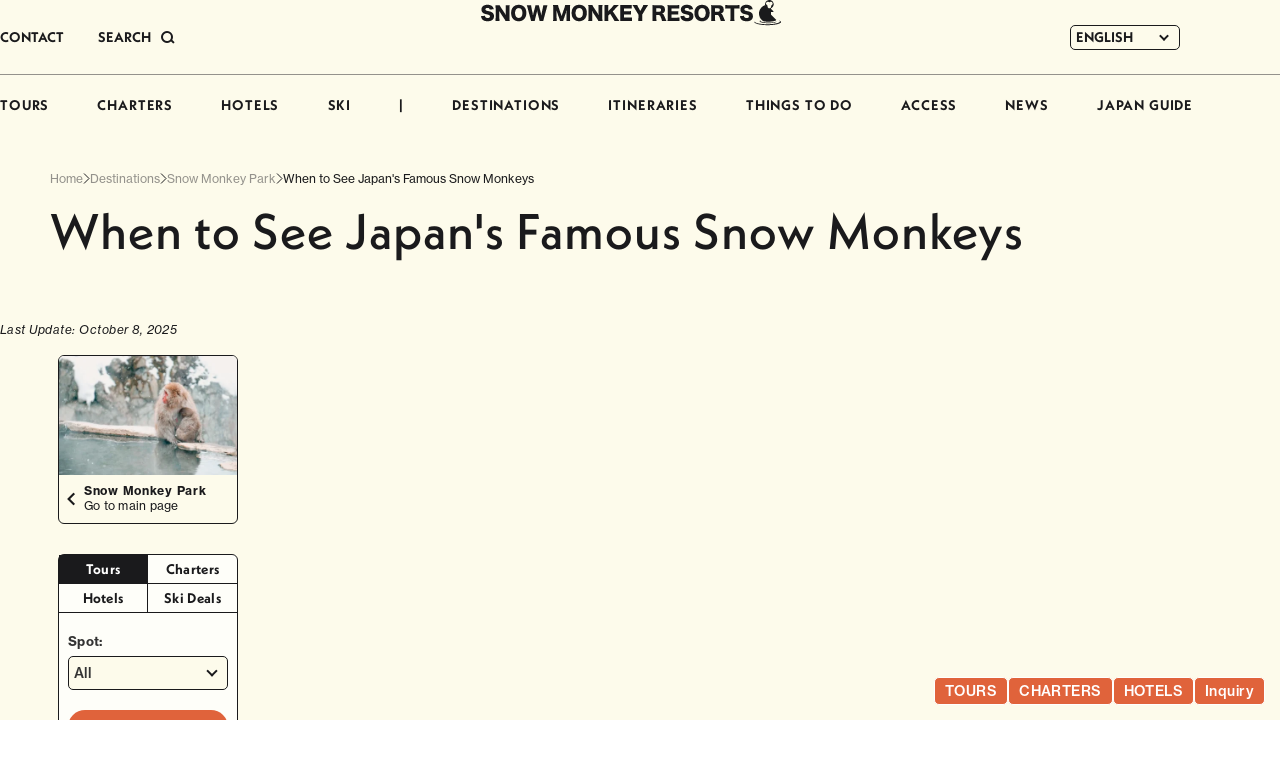

--- FILE ---
content_type: text/html; charset=UTF-8
request_url: https://www.snowmonkeyresorts.com/smr/snowmonkeypark/snow-monkeys-throughout-the-year/
body_size: 26222
content:
<!DOCTYPE html>
<!--[if lt IE 9]><html
id=ie8 lang=en-US>
<![endif]-->
<!--[if gt IE 8]><!--><html
lang=en-US>
<!--<![endif]--><head
prefix="og: http://ogp.me/ns# fb: http://ogp.me/ns/fb#"><meta
charset="UTF-8"><meta
name="robots" content="index, follow"><meta
name="viewport" content="width=device-width, user-scalable=yes"><meta
name="format-detection" content="telephone=no"><title>When to See Japan&#039;s Famous Snow Monkeys - Snow Monkey Resorts</title><meta
property="og:url" content="http://www.snowmonkeyresorts.com/smr/snowmonkeypark/snow-monkeys-throughout-the-year/"><meta
property="og:type" content="article"><meta
property="og:title" content="When to See Japan&#039;s Famous Snow Monkeys - Snow Monkey Resorts"><meta
property="og:image" content="https://www.snowmonkeyresorts.com/images/og.png"><meta
property="og:site_name" content="Snow Monkey Resorts"><meta
name="twitter:card" content="summary_large_image"><link
rel=alternate type=application/rss+xml title=RSS href=https://www.snowmonkeyresorts.com/feed/ ><link
rel=profile href=http://gmpg.org/xfn/11><link
rel=pingback href=https://www.snowmonkeyresorts.com/xmlrpc.php><link
rel=icon type=image/png href=/favicon-96x96.png sizes=96x96><link
rel=icon type=image/svg+xml href=/favicon.svg><link
rel=apple-touch-icon sizes=180x180 href=/apple-touch-icon.png><link
rel=manifest href=/manifest.json>
<!--[if lt IE 9]> <script src=https://www.snowmonkeyresorts.com/wp-content/themes/smr/js/html5.js></script> <![endif]--><meta
name='robots' content='index, follow, max-image-preview:large, max-snippet:-1, max-video-preview:-1'><style>img:is([sizes="auto" i], [sizes^="auto," i]){contain-intrinsic-size:3000px 1500px}</style><link
rel=alternate hreflang=en href=https://www.snowmonkeyresorts.com/smr/snowmonkeypark/snow-monkeys-throughout-the-year/ ><link
rel=alternate hreflang=zh-hant href=https://www.snowmonkeyresorts.com/zh-hant/smr/snowmonkeypark/snow-monkeys-throughout-the-year/ ><link
rel=alternate hreflang=zh-hans href=https://www.snowmonkeyresorts.com/zh-hans/smr/snowmonkeypark/snow-monkeys-throughout-the-year/ ><link
rel=alternate hreflang=th href=https://www.snowmonkeyresorts.com/th/smr/snowmonkeypark/snow-monkeys-throughout-the-year/ ><link
rel=alternate hreflang=x-default href=https://www.snowmonkeyresorts.com/smr/snowmonkeypark/snow-monkeys-throughout-the-year/ ><link
rel=canonical href=https://www.snowmonkeyresorts.com/smr/snowmonkeypark/snow-monkeys-throughout-the-year/ > <script type=application/ld+json class=yoast-schema-graph>{"@context":"https://schema.org","@graph":[{"@type":"WebPage","@id":"https://www.snowmonkeyresorts.com/smr/snowmonkeypark/snow-monkeys-throughout-the-year/","url":"https://www.snowmonkeyresorts.com/smr/snowmonkeypark/snow-monkeys-throughout-the-year/","name":"When to See Japan's Famous Snow Monkeys - Snow Monkey Resorts","isPartOf":{"@id":"https://www.snowmonkeyresorts.com/#website"},"primaryImageOfPage":{"@id":"https://www.snowmonkeyresorts.com/smr/snowmonkeypark/snow-monkeys-throughout-the-year/#primaryimage"},"image":{"@id":"https://www.snowmonkeyresorts.com/smr/snowmonkeypark/snow-monkeys-throughout-the-year/#primaryimage"},"thumbnailUrl":"https://www.snowmonkeyresorts.com/wp-content/uploads/2019/09/Snow-Monkeys_200303_0059-1024x1024.jpg","datePublished":"2016-03-23T06:20:00+00:00","dateModified":"2025-10-08T05:02:27+00:00","breadcrumb":{"@id":"https://www.snowmonkeyresorts.com/smr/snowmonkeypark/snow-monkeys-throughout-the-year/#breadcrumb"},"inLanguage":"en-US","potentialAction":[{"@type":"ReadAction","target":["https://www.snowmonkeyresorts.com/smr/snowmonkeypark/snow-monkeys-throughout-the-year/"]}]},{"@type":"ImageObject","inLanguage":"en-US","@id":"https://www.snowmonkeyresorts.com/smr/snowmonkeypark/snow-monkeys-throughout-the-year/#primaryimage","url":"","contentUrl":""},{"@type":"BreadcrumbList","@id":"https://www.snowmonkeyresorts.com/smr/snowmonkeypark/snow-monkeys-throughout-the-year/#breadcrumb","itemListElement":[{"@type":"ListItem","position":1,"name":"ホーム","item":"https://www.snowmonkeyresorts.com/"},{"@type":"ListItem","position":2,"name":"Destination info","item":"https://www.snowmonkeyresorts.com/smr-archive/"},{"@type":"ListItem","position":3,"name":"When to See Japan's Famous Snow Monkeys"}]},{"@type":"WebSite","@id":"https://www.snowmonkeyresorts.com/#website","url":"https://www.snowmonkeyresorts.com/","name":"Snow Monkey Resorts","description":"Nagano, Japan","potentialAction":[{"@type":"SearchAction","target":{"@type":"EntryPoint","urlTemplate":"https://www.snowmonkeyresorts.com/?s={search_term_string}"},"query-input":{"@type":"PropertyValueSpecification","valueRequired":true,"valueName":"search_term_string"}}],"inLanguage":"en-US"}]}</script> <link
rel=dns-prefetch href=//js.hs-scripts.com><link
rel=dns-prefetch href=//maxcdn.bootstrapcdn.com><link
rel=stylesheet id=theme-stylesheet-css href='https://www.snowmonkeyresorts.com/wp-content/themes/smr/style.css?ver=1735288532' type=text/css media=all><link
rel=stylesheet id=font-awesome-css href='https://maxcdn.bootstrapcdn.com/font-awesome/4.6.2/css/font-awesome.min.css?ver=4.6.2' type=text/css media=all><link
rel=stylesheet id=slick-css href=https://www.snowmonkeyresorts.com/js/slick.css type=text/css media=all><link
rel=stylesheet id=wp-block-library-css href='https://www.snowmonkeyresorts.com/wp-includes/css/dist/block-library/style.min.css?ver=6.7.1' type=text/css media=all><style id=safe-svg-svg-icon-style-inline-css>.safe-svg-cover{text-align:center}.safe-svg-cover .safe-svg-inside{display:inline-block;max-width:100%}.safe-svg-cover
svg{height:100%;max-height:100%;max-width:100%;width:100%}</style><style id=classic-theme-styles-inline-css>/*! This file is auto-generated */
.wp-block-button__link{color:#fff;background-color:#32373c;border-radius:9999px;box-shadow:none;text-decoration:none;padding:calc(.667em + 2px) calc(1.333em + 2px);font-size:1.125em}.wp-block-file__button{background:#32373c;color:#fff;text-decoration:none}</style><style id=global-styles-inline-css>/*<![CDATA[*/:root{--wp--preset--aspect-ratio--square:1;--wp--preset--aspect-ratio--4-3:4/3;--wp--preset--aspect-ratio--3-4:3/4;--wp--preset--aspect-ratio--3-2:3/2;--wp--preset--aspect-ratio--2-3:2/3;--wp--preset--aspect-ratio--16-9:16/9;--wp--preset--aspect-ratio--9-16:9/16;--wp--preset--color--black:#000;--wp--preset--color--cyan-bluish-gray:#abb8c3;--wp--preset--color--white:#fff;--wp--preset--color--pale-pink:#f78da7;--wp--preset--color--vivid-red:#cf2e2e;--wp--preset--color--luminous-vivid-orange:#ff6900;--wp--preset--color--luminous-vivid-amber:#fcb900;--wp--preset--color--light-green-cyan:#7bdcb5;--wp--preset--color--vivid-green-cyan:#00d084;--wp--preset--color--pale-cyan-blue:#8ed1fc;--wp--preset--color--vivid-cyan-blue:#0693e3;--wp--preset--color--vivid-purple:#9b51e0;--wp--preset--gradient--vivid-cyan-blue-to-vivid-purple:linear-gradient(135deg,rgba(6,147,227,1) 0%,rgb(155,81,224) 100%);--wp--preset--gradient--light-green-cyan-to-vivid-green-cyan:linear-gradient(135deg,rgb(122,220,180) 0%,rgb(0,208,130) 100%);--wp--preset--gradient--luminous-vivid-amber-to-luminous-vivid-orange:linear-gradient(135deg,rgba(252,185,0,1) 0%,rgba(255,105,0,1) 100%);--wp--preset--gradient--luminous-vivid-orange-to-vivid-red:linear-gradient(135deg,rgba(255,105,0,1) 0%,rgb(207,46,46) 100%);--wp--preset--gradient--very-light-gray-to-cyan-bluish-gray:linear-gradient(135deg,rgb(238,238,238) 0%,rgb(169,184,195) 100%);--wp--preset--gradient--cool-to-warm-spectrum:linear-gradient(135deg,rgb(74,234,220) 0%,rgb(151,120,209) 20%,rgb(207,42,186) 40%,rgb(238,44,130) 60%,rgb(251,105,98) 80%,rgb(254,248,76) 100%);--wp--preset--gradient--blush-light-purple:linear-gradient(135deg,rgb(255,206,236) 0%,rgb(152,150,240) 100%);--wp--preset--gradient--blush-bordeaux:linear-gradient(135deg,rgb(254,205,165) 0%,rgb(254,45,45) 50%,rgb(107,0,62) 100%);--wp--preset--gradient--luminous-dusk:linear-gradient(135deg,rgb(255,203,112) 0%,rgb(199,81,192) 50%,rgb(65,88,208) 100%);--wp--preset--gradient--pale-ocean:linear-gradient(135deg,rgb(255,245,203) 0%,rgb(182,227,212) 50%,rgb(51,167,181) 100%);--wp--preset--gradient--electric-grass:linear-gradient(135deg,rgb(202,248,128) 0%,rgb(113,206,126) 100%);--wp--preset--gradient--midnight:linear-gradient(135deg,rgb(2,3,129) 0%,rgb(40,116,252) 100%);--wp--preset--font-size--small:13px;--wp--preset--font-size--medium:20px;--wp--preset--font-size--large:36px;--wp--preset--font-size--x-large:42px;--wp--preset--spacing--20:0.44rem;--wp--preset--spacing--30:0.67rem;--wp--preset--spacing--40:1rem;--wp--preset--spacing--50:1.5rem;--wp--preset--spacing--60:2.25rem;--wp--preset--spacing--70:3.38rem;--wp--preset--spacing--80:5.06rem;--wp--preset--shadow--natural:6px 6px 9px rgba(0, 0, 0, 0.2);--wp--preset--shadow--deep:12px 12px 50px rgba(0, 0, 0, 0.4);--wp--preset--shadow--sharp:6px 6px 0px rgba(0, 0, 0, 0.2);--wp--preset--shadow--outlined:6px 6px 0px -3px rgba(255, 255, 255, 1), 6px 6px rgba(0, 0, 0, 1);--wp--preset--shadow--crisp:6px 6px 0px rgba(0, 0, 0, 1)}:where(.is-layout-flex){gap:0.5em}:where(.is-layout-grid){gap:0.5em}body .is-layout-flex{display:flex}.is-layout-flex{flex-wrap:wrap;align-items:center}.is-layout-flex>:is(*,div){margin:0}body .is-layout-grid{display:grid}.is-layout-grid>:is(*,div){margin:0}:where(.wp-block-columns.is-layout-flex){gap:2em}:where(.wp-block-columns.is-layout-grid){gap:2em}:where(.wp-block-post-template.is-layout-flex){gap:1.25em}:where(.wp-block-post-template.is-layout-grid){gap:1.25em}.has-black-color{color:var(--wp--preset--color--black) !important}.has-cyan-bluish-gray-color{color:var(--wp--preset--color--cyan-bluish-gray) !important}.has-white-color{color:var(--wp--preset--color--white) !important}.has-pale-pink-color{color:var(--wp--preset--color--pale-pink) !important}.has-vivid-red-color{color:var(--wp--preset--color--vivid-red) !important}.has-luminous-vivid-orange-color{color:var(--wp--preset--color--luminous-vivid-orange) !important}.has-luminous-vivid-amber-color{color:var(--wp--preset--color--luminous-vivid-amber) !important}.has-light-green-cyan-color{color:var(--wp--preset--color--light-green-cyan) !important}.has-vivid-green-cyan-color{color:var(--wp--preset--color--vivid-green-cyan) !important}.has-pale-cyan-blue-color{color:var(--wp--preset--color--pale-cyan-blue) !important}.has-vivid-cyan-blue-color{color:var(--wp--preset--color--vivid-cyan-blue) !important}.has-vivid-purple-color{color:var(--wp--preset--color--vivid-purple) !important}.has-black-background-color{background-color:var(--wp--preset--color--black) !important}.has-cyan-bluish-gray-background-color{background-color:var(--wp--preset--color--cyan-bluish-gray) !important}.has-white-background-color{background-color:var(--wp--preset--color--white) !important}.has-pale-pink-background-color{background-color:var(--wp--preset--color--pale-pink) !important}.has-vivid-red-background-color{background-color:var(--wp--preset--color--vivid-red) !important}.has-luminous-vivid-orange-background-color{background-color:var(--wp--preset--color--luminous-vivid-orange) !important}.has-luminous-vivid-amber-background-color{background-color:var(--wp--preset--color--luminous-vivid-amber) !important}.has-light-green-cyan-background-color{background-color:var(--wp--preset--color--light-green-cyan) !important}.has-vivid-green-cyan-background-color{background-color:var(--wp--preset--color--vivid-green-cyan) !important}.has-pale-cyan-blue-background-color{background-color:var(--wp--preset--color--pale-cyan-blue) !important}.has-vivid-cyan-blue-background-color{background-color:var(--wp--preset--color--vivid-cyan-blue) !important}.has-vivid-purple-background-color{background-color:var(--wp--preset--color--vivid-purple) !important}.has-black-border-color{border-color:var(--wp--preset--color--black) !important}.has-cyan-bluish-gray-border-color{border-color:var(--wp--preset--color--cyan-bluish-gray) !important}.has-white-border-color{border-color:var(--wp--preset--color--white) !important}.has-pale-pink-border-color{border-color:var(--wp--preset--color--pale-pink) !important}.has-vivid-red-border-color{border-color:var(--wp--preset--color--vivid-red) !important}.has-luminous-vivid-orange-border-color{border-color:var(--wp--preset--color--luminous-vivid-orange) !important}.has-luminous-vivid-amber-border-color{border-color:var(--wp--preset--color--luminous-vivid-amber) !important}.has-light-green-cyan-border-color{border-color:var(--wp--preset--color--light-green-cyan) !important}.has-vivid-green-cyan-border-color{border-color:var(--wp--preset--color--vivid-green-cyan) !important}.has-pale-cyan-blue-border-color{border-color:var(--wp--preset--color--pale-cyan-blue) !important}.has-vivid-cyan-blue-border-color{border-color:var(--wp--preset--color--vivid-cyan-blue) !important}.has-vivid-purple-border-color{border-color:var(--wp--preset--color--vivid-purple) !important}.has-vivid-cyan-blue-to-vivid-purple-gradient-background{background:var(--wp--preset--gradient--vivid-cyan-blue-to-vivid-purple) !important}.has-light-green-cyan-to-vivid-green-cyan-gradient-background{background:var(--wp--preset--gradient--light-green-cyan-to-vivid-green-cyan) !important}.has-luminous-vivid-amber-to-luminous-vivid-orange-gradient-background{background:var(--wp--preset--gradient--luminous-vivid-amber-to-luminous-vivid-orange) !important}.has-luminous-vivid-orange-to-vivid-red-gradient-background{background:var(--wp--preset--gradient--luminous-vivid-orange-to-vivid-red) !important}.has-very-light-gray-to-cyan-bluish-gray-gradient-background{background:var(--wp--preset--gradient--very-light-gray-to-cyan-bluish-gray) !important}.has-cool-to-warm-spectrum-gradient-background{background:var(--wp--preset--gradient--cool-to-warm-spectrum) !important}.has-blush-light-purple-gradient-background{background:var(--wp--preset--gradient--blush-light-purple) !important}.has-blush-bordeaux-gradient-background{background:var(--wp--preset--gradient--blush-bordeaux) !important}.has-luminous-dusk-gradient-background{background:var(--wp--preset--gradient--luminous-dusk) !important}.has-pale-ocean-gradient-background{background:var(--wp--preset--gradient--pale-ocean) !important}.has-electric-grass-gradient-background{background:var(--wp--preset--gradient--electric-grass) !important}.has-midnight-gradient-background{background:var(--wp--preset--gradient--midnight) !important}.has-small-font-size{font-size:var(--wp--preset--font-size--small) !important}.has-medium-font-size{font-size:var(--wp--preset--font-size--medium) !important}.has-large-font-size{font-size:var(--wp--preset--font-size--large) !important}.has-x-large-font-size{font-size:var(--wp--preset--font-size--x-large) !important}:where(.wp-block-post-template.is-layout-flex){gap:1.25em}:where(.wp-block-post-template.is-layout-grid){gap:1.25em}:where(.wp-block-columns.is-layout-flex){gap:2em}:where(.wp-block-columns.is-layout-grid){gap:2em}:root :where(.wp-block-pullquote){font-size:1.5em;line-height:1.6}/*]]>*/</style><link
rel=stylesheet id=wpml-blocks-css href='https://www.snowmonkeyresorts.com/wp-content/plugins/sitepress-multilingual-cms/dist/css/blocks/styles.css?ver=4.6.15' type=text/css media=all><link
rel=stylesheet id=contact-form-7-css href='https://www.snowmonkeyresorts.com/wp-content/plugins/contact-form-7/includes/css/styles.css?ver=6.0.2' type=text/css media=all><link
rel=stylesheet id=fancybox-for-wp-css href='https://www.snowmonkeyresorts.com/wp-content/plugins/fancybox-for-wordpress/assets/css/fancybox.css?ver=1.3.4' type=text/css media=all><link
rel=stylesheet id=wpml-legacy-dropdown-0-css href='https://www.snowmonkeyresorts.com/wp-content/plugins/sitepress-multilingual-cms/templates/language-switchers/legacy-dropdown/style.min.css?ver=1' type=text/css media=all><link
rel=stylesheet id=search-filter-plugin-styles-css href='https://www.snowmonkeyresorts.com/wp-content/plugins/search-filter-pro/public/assets/css/search-filter.min.css?ver=2.5.20' type=text/css media=all><link
rel=stylesheet id=wp-pagenavi-css href='https://www.snowmonkeyresorts.com/wp-content/plugins/wp-pagenavi/pagenavi-css.css?ver=2.70' type=text/css media=all><link
rel=stylesheet id=tablepress-default-css href='https://www.snowmonkeyresorts.com/wp-content/plugins/tablepress/css/build/default.css?ver=3.0.1' type=text/css media=all><link
rel=stylesheet id=wp-color-picker-css href='https://www.snowmonkeyresorts.com/wp-admin/css/color-picker.min.css?ver=6.7.1' type=text/css media=all><link
rel=stylesheet id=bos-searchbox-css href='https://www.snowmonkeyresorts.com/wp-content/plugins/bookingcom-official-searchbox/assets/css/bos_searchbox.css?ver=6.7.1' type=text/css media=all><link
rel=stylesheet id=jquery-ui-css href='https://www.snowmonkeyresorts.com/wp-content/plugins/bookingcom-official-searchbox/assets/css/jquery-ui.css?ver=6.7.1' type=text/css media=all> <script src="https://www.snowmonkeyresorts.com/wp-includes/js/jquery/jquery.min.js?ver=3.7.1" id=jquery-core-js></script> <script src="https://www.snowmonkeyresorts.com/wp-includes/js/jquery/jquery-migrate.min.js?ver=3.4.1" id=jquery-migrate-js></script> <script src="https://www.snowmonkeyresorts.com/js/jquery.easing.1.3.js?ver=6.7.1" id=jquery-easing-js></script> <script src="https://www.snowmonkeyresorts.com/wp-includes/js/jquery/ui/core.min.js?ver=1.13.3" id=jquery-ui-core-js></script> <script src="https://www.snowmonkeyresorts.com/wp-includes/js/jquery/ui/tabs.min.js?ver=1.13.3" id=jquery-ui-tabs-js></script> <script src=https://www.snowmonkeyresorts.com/js/script.js id=MTL-script-js></script> <script src="https://www.snowmonkeyresorts.com/js/slick.js?ver=1.8.0" id=slick-js></script> <script src=https://www.snowmonkeyresorts.com/js/itemslider.js id=smr-itemslider-js></script> <script src=https://www.snowmonkeyresorts.com/js/content_menu.js id=smr-content-menu-js></script> <script id=wpml-cookie-js-extra>var wpml_cookies={"wp-wpml_current_language":{"value":"en","expires":1,"path":"\/"}};var wpml_cookies={"wp-wpml_current_language":{"value":"en","expires":1,"path":"\/"}};</script> <script src="https://www.snowmonkeyresorts.com/wp-content/plugins/sitepress-multilingual-cms/res/js/cookies/language-cookie.js?ver=4.6.15" id=wpml-cookie-js defer=defer data-wp-strategy=defer></script> <script src="https://www.snowmonkeyresorts.com/wp-content/plugins/fancybox-for-wordpress/assets/js/purify.min.js?ver=1.3.4" id=purify-js></script> <script src="https://www.snowmonkeyresorts.com/wp-content/plugins/fancybox-for-wordpress/assets/js/jquery.fancybox.js?ver=1.3.4" id=fancybox-for-wp-js></script> <script src="https://www.snowmonkeyresorts.com/wp-content/plugins/sitepress-multilingual-cms/templates/language-switchers/legacy-dropdown/script.min.js?ver=1" id=wpml-legacy-dropdown-0-js></script> <script id=search-filter-plugin-build-js-extra>var SF_LDATA={"ajax_url":"https:\/\/www.snowmonkeyresorts.com\/wp-admin\/admin-ajax.php","home_url":"https:\/\/www.snowmonkeyresorts.com\/","extensions":[]};</script> <script src="https://www.snowmonkeyresorts.com/wp-content/plugins/search-filter-pro/public/assets/js/search-filter-build.min.js?ver=2.5.20" id=search-filter-plugin-build-js></script> <script src="https://www.snowmonkeyresorts.com/wp-content/plugins/search-filter-pro/public/assets/js/chosen.jquery.min.js?ver=2.5.20" id=search-filter-plugin-chosen-js></script> <link
rel=https://api.w.org/ href=https://www.snowmonkeyresorts.com/wp-json/ ><link
rel=alternate title=JSON type=application/json href=https://www.snowmonkeyresorts.com/wp-json/wp/v2/smr/905><link
rel=EditURI type=application/rsd+xml title=RSD href=https://www.snowmonkeyresorts.com/xmlrpc.php?rsd><link
rel=shortlink href='https://www.snowmonkeyresorts.com/?p=905'><link
rel=alternate title="oEmbed (JSON)" type=application/json+oembed href="https://www.snowmonkeyresorts.com/wp-json/oembed/1.0/embed?url=https%3A%2F%2Fwww.snowmonkeyresorts.com%2Fsmr%2Fsnowmonkeypark%2Fsnow-monkeys-throughout-the-year%2F"><link
rel=alternate title="oEmbed (XML)" type=text/xml+oembed href="https://www.snowmonkeyresorts.com/wp-json/oembed/1.0/embed?url=https%3A%2F%2Fwww.snowmonkeyresorts.com%2Fsmr%2Fsnowmonkeypark%2Fsnow-monkeys-throughout-the-year%2F&#038;format=xml"><meta
name="generator" content="WPML ver:4.6.15 stt:59,61,1,52;"> <script language=JavaScript>jQuery(document).ready(function(){jQuery('a[href^=http]').not('[href*="'+location.hostname+'"]').attr('target','_blank');})</script> <style>/*<![CDATA[*/.fancybox-slide--image .fancybox-content{background-color:#FFF}div.fancybox-caption{display:none !important}img.fancybox-image{border-width:10px;border-color:#FFF;border-style:solid}div.fancybox-bg{background-color:rgba(102,102,102,0.3);opacity:1 !important}div.fancybox-content{border-color:#FFF}div#fancybox-title{background-color:#FFF}div.fancybox-content{background-color:#FFF}div#fancybox-title-inside{color:#333}div.fancybox-caption p.caption-title{display:inline-block}div.fancybox-caption p.caption-title{font-size:14px}div.fancybox-caption p.caption-title{color:#333}div.fancybox-caption{color:#333}div.fancybox-caption p.caption-title{background:#fff;width:auto;padding:10px
30px}div.fancybox-content p.caption-title{color:#333;margin:0;padding:5px
0}/*]]>*/</style><script>jQuery(function(){var mobileOnly=false;if(mobileOnly){return;}
jQuery.fn.getTitle=function(){var arr=jQuery("a[data-fancybox]");jQuery.each(arr,function(){var title=jQuery(this).children("img").attr("title");var caption=jQuery(this).next("figcaption").html();if(caption&&title){jQuery(this).attr("title",title+" "+caption)}else if(title){jQuery(this).attr("title",title);}else if(caption){jQuery(this).attr("title",caption);}});}
var thumbnails=jQuery("a:has(img)").not(".nolightbox").not('.envira-gallery-link').not('.ngg-simplelightbox').filter(function(){return/\.(jpe?g|png|gif|mp4|webp|bmp)(\?[^/]*)*$/i.test(jQuery(this).attr('href'))});var iframeLinks=jQuery('.fancyboxforwp').filter(function(){return!/\.(jpe?g|png|gif|mp4|webp|bmp|pdf)(\?[^/]*)*$/i.test(jQuery(this).attr('href'))}).filter(function(){return!/vimeo|youtube/i.test(jQuery(this).attr('href'))});iframeLinks.attr({"data-type":"iframe"}).getTitle();thumbnails.addClass("fancyboxforwp").attr("data-fancybox","gallery").getTitle();iframeLinks.attr({"data-fancybox":"gallery"}).getTitle();jQuery("a.fancyboxforwp").fancyboxforwp({loop:false,smallBtn:false,zoomOpacity:"auto",animationEffect:"fade",animationDuration:500,transitionEffect:"fade",transitionDuration:"300",overlayShow:true,overlayOpacity:"0.3",titleShow:true,titlePosition:"inside",keyboard:true,showCloseButton:false,arrows:true,clickContent:false,clickSlide:"close",mobile:{clickContent:function(current,event){return current.type==="image"?"toggleControls":false;},clickSlide:function(current,event){return current.type==="image"?"close":"close";},},wheel:false,toolbar:true,preventCaptionOverlap:true,onInit:function(){},onDeactivate:function(){},beforeClose:function(){},afterShow:function(instance){jQuery(".fancybox-image").on("click",function(){(instance.isScaledDown())?instance.scaleToActual():instance.scaleToFit()})},afterClose:function(){},caption:function(instance,item){var title="";if("undefined"!=typeof jQuery(this).context){var title=jQuery(this).context.title;}else{var title=("undefined"!=typeof jQuery(this).attr("title"))?jQuery(this).attr("title"):false;}var caption=jQuery(this).data('caption')||'';if(item.type==='image'&&title.length){caption=(caption.length?caption+'<br />':'')+'<p class=caption-title>'+title+'</p>';}return caption;},afterLoad:function(instance,current){current.$content.append('<div class=\"fancybox-custom-caption inside-caption\" style=\" position: absolute;left:0;right:0;color:#000;margin:0 auto;bottom:0;text-align:center;background-color:#FFFFFF \">'+current.opts.caption+'</div>');},});})</script>  <script async src="https://www.googletagmanager.com/gtag/js?id=G-G4WB428T1X"></script> <script>window.dataLayer=window.dataLayer||[];function gtag(){dataLayer.push(arguments);}
gtag('js',new Date());gtag('config','G-G4WB428T1X');</script>  <script class=hsq-set-content-id data-content-id=blog-post>var _hsq=_hsq||[];_hsq.push(["setContentType","blog-post"]);</script> <style>.logged-in .broken_link, .logged-in
a.broken_link{text-decoration:line-through}</style><style>.onlyloggedin{display:none}</style><script>(function(d){var config={kitId:'ayc8sqs',scriptTimeout:3000,async:true},h=d.documentElement,t=setTimeout(function(){h.className=h.className.replace(/\bwf-loading\b/g,"")+" wf-inactive";},config.scriptTimeout),tk=d.createElement("script"),f=false,s=d.getElementsByTagName("script")[0],a;h.className+=" wf-loading";tk.src='https://use.typekit.net/'+config.kitId+'.js';tk.async=true;tk.onload=tk.onreadystatechange=function(){a=this.readyState;if(f||a&&a!="complete"&&a!="loaded")return;f=true;clearTimeout(t);try{Typekit.load(config)}catch(e){}};s.parentNode.insertBefore(tk,s)})(document);</script> </head><body
class="smr-template-default single single-smr postid-905 singular" id=my-smr><div
id=page class=hfeed><header
id=branding><div
id=masthead><div
id=headmenu class=strong role=navigation><div
class="sponly imgonly" id=menu_open_btn><a
href=javascript:;><img
class=icon src=https://www.snowmonkeyresorts.com/images/sp/btn_menu_open.svg alt=MENU loading=lazy decoding=async></a></div><ul
class="extra_menu pconly">
<li
class=contact><a
href=https://www.snowmonkeyresorts.com/contact/ >CONTACT</a></li>
<li
class=search><a
href=javascript:;><span
class=label>SEARCH</span><span
class="button imgonly"><svg
width=14 height=13 viewBox="0 0 14 13" fill=none xmlns=http://www.w3.org/2000/svg><circle
cx=6 cy=6 r=5 stroke=currentColor stroke-width=2 /><path
d="M13 12L10 9" stroke=currentColor stroke-width=2 /></svg></span></a></li></ul><div
id=headlangbar><div
class="wpml-ls-statics-shortcode_actions wpml-ls wpml-ls-legacy-dropdown js-wpml-ls-legacy-dropdown"><ul><li
tabindex=0 class="wpml-ls-slot-shortcode_actions wpml-ls-item wpml-ls-item-en wpml-ls-current-language wpml-ls-first-item wpml-ls-item-legacy-dropdown">
<a
href=# class="js-wpml-ls-item-toggle wpml-ls-item-toggle">
<span
class=wpml-ls-native>ENGLISH</span></a><ul
class=wpml-ls-sub-menu>
<li
class="wpml-ls-slot-shortcode_actions wpml-ls-item wpml-ls-item-zh-hant">
<a
href=https://www.snowmonkeyresorts.com/zh-hant/smr/snowmonkeypark/snow-monkeys-throughout-the-year/ class=wpml-ls-link>
<span
class=wpml-ls-native lang=zh-hant>繁體中文</span></a>
</li>
<li
class="wpml-ls-slot-shortcode_actions wpml-ls-item wpml-ls-item-zh-hans">
<a
href=https://www.snowmonkeyresorts.com/zh-hans/smr/snowmonkeypark/snow-monkeys-throughout-the-year/ class=wpml-ls-link>
<span
class=wpml-ls-native lang=zh-hans>简体中文</span></a>
</li>
<li
class="wpml-ls-slot-shortcode_actions wpml-ls-item wpml-ls-item-th wpml-ls-last-item">
<a
href=https://www.snowmonkeyresorts.com/th/smr/snowmonkeypark/snow-monkeys-throughout-the-year/ class=wpml-ls-link>
<span
class=wpml-ls-native lang=th>ไทย</span></a>
</li></ul></li></ul></div></div><div
id=headlogo class=imgonly><a
href=https://www.snowmonkeyresorts.com/ >
<img
src=https://www.snowmonkeyresorts.com/images/header_logo.svg alt="Snow Monkey Resorts" loading=lazy decoding=async>		</a></div><div
id=gnavi><div
class="search sponly"><form
action=https://www.snowmonkeyresorts.com/ method=get><input
type=text name=s value placeholder="Enter text"><button
type=submit><img
src=https://www.snowmonkeyresorts.com/images/icon_search.svg alt=Search loading=lazy decoding=async></button></form></div><ul>
<li><a
href=https://www.snowmonkeyresorts.com/tours/ >TOURS</a></li>
<li><a
href=https://www.snowmonkeyresorts.com/charters/ >CHARTERS</a></li>
<li><a
href=https://www.snowmonkeyresorts.com/hotels/ >HOTELS</a></li>
<li><a
href=https://www.snowmonkeyresorts.com/ski/ >SKI</a></li>		<li
class=spacer>|</li>
<li><a
href=https://www.snowmonkeyresorts.com/destinations/ >DESTINATIONS</a></li>
<li><a
href=https://www.snowmonkeyresorts.com/itineraries/ >ITINERARIES</a></li>		<li
class="haschildren thingstodo"><div
class=parent>THINGS TO DO</div><ul
class=submenu>
<li><a
href=https://www.snowmonkeyresorts.com/activities/ ><img
src=https://www.snowmonkeyresorts.com/images/gnavi_activities.jpg alt loading=lazy decoding=async><span
class=text>Activities</span>	</a></li>
<li><a
href=https://www.snowmonkeyresorts.com/events/ ><img
src=https://www.snowmonkeyresorts.com/images/gnavi_events.jpg alt loading=lazy decoding=async><span
class=text>Events</span>	</a></li>
<li><a
href=https://www.snowmonkeyresorts.com/eats/ ><img
src=https://www.snowmonkeyresorts.com/images/gnavi_eat.jpg alt loading=lazy decoding=async><span
class=text>Eat</span>	</a></li>	<li><a
href=https://www.snowmonkeyresorts.com/cherry-blossoms-in-japan/ ><img
src=https://www.snowmonkeyresorts.com/images/gnavi_blossoms.jpg alt loading=lazy decoding=async><span
class=text>Blossoms</span>	</a></li>
<li><a
href=https://www.snowmonkeyresorts.com/autumn-leaves-in-japan/ ><img
src=https://www.snowmonkeyresorts.com/images/gnavi_autumnleaves.jpg alt loading=lazy decoding=async><span
class=text>Autumn Leaves</span>	</a></li>
<li><a
href=https://www.snowmonkeyresorts.com/onsen-hot-springs-japan/ ><img
src=https://www.snowmonkeyresorts.com/images/gnavi_onsen.jpg alt loading=lazy decoding=async><span
class=text>Onsen</span>	</a></li>
<li><a
href=https://www.snowmonkeyresorts.com/japan-adventure-travel/ ><img
src=https://www.snowmonkeyresorts.com/images/gnavi_adventure.jpg alt loading=lazy decoding=async><span
class=text>Adventure</span>	</a></li>
<li><a
href=https://www.snowmonkeyresorts.com/trails-in-japan/ ><img
src=https://www.snowmonkeyresorts.com/images/gnavi_trails.jpg alt loading=lazy decoding=async><span
class=text>Trails</span>	</a></li>
<li><a
href=https://www.snowmonkeyresorts.com/japan-sake-wine/ ><img
src=https://www.snowmonkeyresorts.com/images/gnavi_sakewine.jpg alt loading=lazy decoding=async><span
class=text>Sake &amp; Wine</span>	</a></li>
<li><a
href=https://www.snowmonkeyresorts.com/art-space-japan/ ><img
src=https://www.snowmonkeyresorts.com/images/gnavi_arts.jpg alt loading=lazy decoding=async><span
class=text>Arts</span>	</a></li></ul>
</li>
<li><a
href=https://www.snowmonkeyresorts.com/access/ >ACCESS</a></li>
<li><a
href=https://www.snowmonkeyresorts.com/news/ >NEWS</a></li>
<li
class="haschildren pclast japanguide"><div
class=parent>JAPAN GUIDE</div><ul
class=submenu>		<li><a
href=https://www.snowmonkeyresorts.com/travel-in-japan/ ><img
src=https://www.snowmonkeyresorts.com/images/gnavi_travelinjapan.jpg alt loading=lazy decoding=async><span
class=text>Travel in Japan</span></a></li>		<li><a
href=https://www.snowmonkeyresorts.com/lifestyle-in-japan/ ><img
src=https://www.snowmonkeyresorts.com/images/gnavi_lifestyle.jpg alt loading=lazy decoding=async><span
class=text>Lifestyle in Japan</span></a></li></ul>
</li>
<li
class="contact sponly"><a
href=https://www.snowmonkeyresorts.com/contact/ >CONTACT</a></li></ul></div></div></div><div
class="search_panel pconly"><button
type=button class=btn_close><svg
width=32 height=32 viewBox="0 0 32 32" fill=none xmlns=http://www.w3.org/2000/svg><path
d="M1 31L31 1" stroke=currentColor stroke-width=2 /><path
d="M1 1L31 31" stroke=currentColor stroke-width=2 /></svg></button><form
action=https://www.snowmonkeyresorts.com/ method=get><input
type=search name=s value placeholder="Enter text"><button
type=submit><svg
width=14 height=13 viewBox="0 0 14 13" fill=none xmlns=http://www.w3.org/2000/svg><circle
cx=6 cy=6 r=5 stroke=currentColor stroke-width=2 /><path
d="M13 12L10 9" stroke=currentColor stroke-width=2 /></svg></button></form></div></header><div
id=main><div
id=breadcrumbs><span
property=itemListElement typeof=ListItem><a
property=item typeof=WebPage title="Go to Snow Monkey Resorts." href=https://www.snowmonkeyresorts.com class=home ><span
property=name>Home</span></a><meta
property="position" content="1"></span><img
src=https://www.snowmonkeyresorts.com/wp-content/uploads/2025/05/arrow_bread.svg alt=" "><span
property=itemListElement typeof=ListItem><a
property=item typeof=WebPage title="Go to Destinations." href=https://www.snowmonkeyresorts.com/destinations/ class="archive post-smr-archive" ><span
property=name>Destinations</span></a><meta
property="position" content="2"></span><img
src=https://www.snowmonkeyresorts.com/wp-content/uploads/2025/05/arrow_bread.svg alt=" "><span
property=itemListElement typeof=ListItem><a
property=item typeof=WebPage title="Go to the Snow Monkey Park Destination archives." href=https://www.snowmonkeyresorts.com/destinations/snowmonkeypark/ class="taxonomy destination" ><span
property=name>Snow Monkey Park</span></a><meta
property="position" content="3"></span><img
src=https://www.snowmonkeyresorts.com/wp-content/uploads/2025/05/arrow_bread.svg alt=" "><span
property=itemListElement typeof=ListItem><span
property=name class="post post-smr current-item">When to See Japan's Famous Snow Monkeys</span><meta
property="url" content="https://www.snowmonkeyresorts.com/smr/snowmonkeypark/snow-monkeys-throughout-the-year/"><meta
property="position" content="4"></span></div><div
id=mainwall><header
class=entry-header><h1 class="entry-title">When to See Japan's Famous Snow Monkeys</h1><p
class=update>Last Update: October 8, 2025</p></header><div
id=secondary class=widget-area role=complementary><div
class=inner><div
class=nav_lobby>
<a
href=https://www.snowmonkeyresorts.com/destinations/snowmonkeypark/ ><div
class="photo imgonly"><img
src=https://www.snowmonkeyresorts.com/wp-content/uploads/2015/11/01_snowmonkey-420x280.webp alt loading=lazy decoding=async></div><div
class=title_descr><div
class=arrow><svg
width=16 height=10 viewBox="0 0 16 10" fill=none xmlns=http://www.w3.org/2000/svg><path
d="M1 9L8 2L15 9" stroke=currentColor stroke-width=2.5></path></svg></div><div
class=title>Snow Monkey Park</div><div
class=descr>Go to main page</div></div>
</a></div><div
class="widget widget_services"><div
class=services_search_complex><ul
class="tab_menu kabel">
<li><a
href=#tours_search_form>Tours</a></li>
<li><a
href=#charters_search_form>Charters</a></li>
<li><a
href=#hotels_search_form>Hotels</a></li>
<li><a
href=#ski_search_form>Ski Deals</a></li></ul><div
class=tab_panel id=tours_search_form><form
data-sf-form-id=113022 data-is-rtl=0 data-maintain-state data-results-url=https://www.snowmonkeyresorts.com/tours/ data-ajax-url='https://www.snowmonkeyresorts.com/?sfid=113022&amp;sf_action=get_data&amp;sf_data=all' data-ajax-form-url='https://www.snowmonkeyresorts.com/?sfid=113022&amp;sf_action=get_data&amp;sf_data=form' data-display-result-method=shortcode data-use-history-api=1 data-template-loaded=0 data-lang-code=en data-ajax=1 data-ajax-data-type=json data-ajax-links-selector='.pagination a' data-ajax-target=#search-filter-results-113022 data-ajax-pagination-type=normal data-update-ajax-url=1 data-only-results-ajax=1 data-scroll-to-pos=results data-scroll-on-action=pagination data-init-paged=1 data-auto-update=0 data-auto-count=1 action=https://www.snowmonkeyresorts.com/tours/ method=post class=searchandfilter id=search-filter-form-113022 autocomplete=off data-instance-count=1><ul><li
class=sf-field-reset data-sf-field-name=reset data-sf-field-type=reset data-sf-field-input-type=button><input
type=submit class=search-filter-reset name=_sf_reset value=Reset data-search-form-id=113022 data-sf-submit-form=always></li><li
class=sf-field-submit data-sf-field-name=submit data-sf-field-type=submit data-sf-field-input-type><input
type=submit name=_sf_submit value=Search></li><li
class=sf-field-taxonomy-tour-category data-sf-field-name=_sft_tour-category data-sf-field-type=taxonomy data-sf-field-input-type=select><h4>Category</h4>		<label>
<select
name=_sft_tour-category[] class=sf-input-select title><option
class="sf-level-0 sf-item-0 sf-option-active" selected=selected data-sf-count=0 data-sf-depth=0 value>All</option><option
class="sf-level-0 sf-item-225" data-sf-count=128 data-sf-depth=0 value=1day>Day Tour&nbsp;&nbsp;(128)</option><option
class="sf-level-0 sf-item-307" data-sf-count=35 data-sf-depth=0 value=private>Private Tour&nbsp;&nbsp;(35)</option><option
class="sf-level-0 sf-item-336" data-sf-count=9 data-sf-depth=0 value=event>Event Tour&nbsp;&nbsp;(9)</option><option
class="sf-level-0 sf-item-226" data-sf-count=10 data-sf-depth=0 value=multi-day>Multi-day Tour&nbsp;&nbsp;(10)</option>
</select></label>		</li><li
class=sf-field-taxonomy-spot data-sf-field-name=_sft_spot data-sf-field-type=taxonomy data-sf-field-input-type=select><h4>Spot</h4>		<label>
<select
name=_sft_spot[] class=sf-input-select title><option
class="sf-level-0 sf-item-0 sf-option-active" selected=selected data-sf-count=0 data-sf-depth=0 value>All</option><option
class="sf-level-0 sf-item-266" data-sf-count=46 data-sf-depth=0 value=nagano>Nagano&nbsp;&nbsp;(46)</option><option
class="sf-level-0 sf-item-263" data-sf-count=21 data-sf-depth=0 value=snow-monkey>Snow Monkey&nbsp;&nbsp;(21)</option><option
class="sf-level-0 sf-item-253" data-sf-count=19 data-sf-depth=0 value=tokyo>Tokyo&nbsp;&nbsp;(19)</option><option
class="sf-level-0 sf-item-274" data-sf-count=20 data-sf-depth=0 value=takayama>Takayama&nbsp;&nbsp;(20)</option><option
class="sf-level-0 sf-item-272" data-sf-count=21 data-sf-depth=0 value=kanazawa>Kanazawa&nbsp;&nbsp;(21)</option><option
class="sf-level-0 sf-item-281" data-sf-count=24 data-sf-depth=0 value=nagoya>Nagoya&nbsp;&nbsp;(24)</option><option
class="sf-level-0 sf-item-267" data-sf-count=17 data-sf-depth=0 value=matsumoto>Matsumoto&nbsp;&nbsp;(17)</option><option
class="sf-level-0 sf-item-269" data-sf-count=13 data-sf-depth=0 value=kiso-valley>Kiso Valley&nbsp;&nbsp;(13)</option><option
class="sf-level-0 sf-item-292" data-sf-count=12 data-sf-depth=0 value=hiroshima>Hiroshima&nbsp;&nbsp;(12)</option><option
class="sf-level-0 sf-item-275" data-sf-count=7 data-sf-depth=0 value=kamikochi>Kamikochi&nbsp;&nbsp;(7)</option><option
class="sf-level-0 sf-item-273" data-sf-count=10 data-sf-depth=0 value=shirakawa-go>Shirakawago&nbsp;&nbsp;(10)</option><option
class="sf-level-0 sf-item-250" data-sf-count=5 data-sf-depth=0 value=hakuba>Hakuba&nbsp;&nbsp;(5)</option><option
class="sf-level-0 sf-item-294" data-sf-count=11 data-sf-depth=0 value=sapporo>Sapporo&nbsp;&nbsp;(11)</option><option
class="sf-level-0 sf-item-262" data-sf-count=7 data-sf-depth=0 value=shiga-kogen>Shiga Kogen&nbsp;&nbsp;(7)</option><option
class="sf-level-0 sf-item-286" data-sf-count=8 data-sf-depth=0 value=kyoto>Kyoto&nbsp;&nbsp;(8)</option><option
class="sf-level-0 sf-item-287" data-sf-count=3 data-sf-depth=0 value=osaka>Osaka&nbsp;&nbsp;(3)</option><option
class="sf-level-0 sf-item-268" data-sf-count=4 data-sf-depth=0 value=alpine-route>Alpine Route&nbsp;&nbsp;(4)</option><option
class="sf-level-0 sf-item-259" data-sf-count=3 data-sf-depth=0 value=karuizawa>Karuizawa&nbsp;&nbsp;(3)</option><option
class="sf-level-0 sf-item-1377" data-sf-count=3 data-sf-depth=0 value=shinhotaka>Shinhotaka&nbsp;&nbsp;(3)</option><option
class="sf-level-0 sf-item-255" data-sf-count=3 data-sf-depth=0 value=hakone>Hakone&nbsp;&nbsp;(3)</option><option
class="sf-level-0 sf-item-264" data-sf-count=3 data-sf-depth=0 value=nozawa-onsen>Nozawa Onsen&nbsp;&nbsp;(3)</option><option
class="sf-level-0 sf-item-290" data-sf-count=3 data-sf-depth=0 value=kobe>Kobe&nbsp;&nbsp;(3)</option><option
class="sf-level-0 sf-item-258" data-sf-count=2 data-sf-depth=0 value=mt-fuji>Mt. Fuji&nbsp;&nbsp;(2)</option><option
class="sf-level-0 sf-item-271" data-sf-count=6 data-sf-depth=0 value=toyama>Toyama&nbsp;&nbsp;(6)</option><option
class="sf-level-0 sf-item-265" data-sf-count=3 data-sf-depth=0 value=togakushi>Togakushi&nbsp;&nbsp;(3)</option><option
class="sf-level-0 sf-item-270" data-sf-count=1 data-sf-depth=0 value=kurobe-gorge>Kurobe Gorge&nbsp;&nbsp;(1)</option><option
class="sf-level-0 sf-item-261" data-sf-count=1 data-sf-depth=0 value=kusatsu>Kusatsu&nbsp;&nbsp;(1)</option><option
class="sf-level-0 sf-item-277" data-sf-count=2 data-sf-depth=0 value=gujo>Gujo&nbsp;&nbsp;(2)</option><option
class="sf-level-0 sf-item-254" data-sf-count=1 data-sf-depth=0 value=kamakura>Kamakura&nbsp;&nbsp;(1)</option><option
class="sf-level-0 sf-item-295" data-sf-count=3 data-sf-depth=0 value=myoko>Myoko&nbsp;&nbsp;(3)</option><option
class="sf-level-0 sf-item-285" data-sf-count=1 data-sf-depth=0 value=ise>Ise&nbsp;&nbsp;(1)</option><option
class="sf-level-0 sf-item-288" data-sf-count=2 data-sf-depth=0 value=nara>Nara&nbsp;&nbsp;(2)</option><option
class="sf-level-0 sf-item-280" data-sf-count=1 data-sf-depth=0 value=inuyama>Inuyama&nbsp;&nbsp;(1)</option><option
class="sf-level-0 sf-item-282" data-sf-count=1 data-sf-depth=0 value=hikone>Hikone&nbsp;&nbsp;(1)</option><option
class="sf-level-0 sf-item-278" data-sf-count=2 data-sf-depth=0 value=fukui>Fukui&nbsp;&nbsp;(2)</option><option
class="sf-level-0 sf-item-283" data-sf-count=1 data-sf-depth=0 value=omi>Omi&nbsp;&nbsp;(1)</option><option
class="sf-level-0 sf-item-257" data-sf-count=1 data-sf-depth=0 value=nikko>Nikko&nbsp;&nbsp;(1)</option><option
class="sf-level-0 sf-item-256" data-sf-count=1 data-sf-depth=0 value=kawagoe>Kawagoe&nbsp;&nbsp;(1)</option><option
class="sf-level-0 sf-item-291" data-sf-count=1 data-sf-depth=0 value=himeji>Himeji&nbsp;&nbsp;(1)</option><option
class="sf-level-0 sf-item-293" data-sf-count=1 data-sf-depth=0 value=otaru>Otaru&nbsp;&nbsp;(1)</option><option
class="sf-level-0 sf-item-260" data-sf-count=1 data-sf-depth=0 value=ashikaga>Ashikaga&nbsp;&nbsp;(1)</option><option
class="sf-level-0 sf-item-1501" data-sf-count=2 data-sf-depth=0 value=madarao>Madarao&nbsp;&nbsp;(2)</option><option
class="sf-level-0 sf-item-1496" data-sf-count=1 data-sf-depth=0 value=norikura>Norikura&nbsp;&nbsp;(1)</option><option
class="sf-level-0 sf-item-1568" data-sf-count=1 data-sf-depth=0 value=okayama>Okayama&nbsp;&nbsp;(1)</option>
</select></label>		</li><li
class=sf-field-taxonomy-start data-sf-field-name=_sft_start data-sf-field-type=taxonomy data-sf-field-input-type=select><h4>Pick-up</h4>		<label>
<select
name=_sft_start[] class=sf-input-select title><option
class="sf-level-0 sf-item-0 sf-option-active" selected=selected data-sf-count=0 data-sf-depth=0 value>All</option><option
class="sf-level-0 sf-item-231" data-sf-count=40 data-sf-depth=0 value=nagano-city>Nagano City&nbsp;&nbsp;(40)</option><option
class="sf-level-0 sf-item-437" data-sf-count=18 data-sf-depth=0 value=tokyo>Tokyo&nbsp;&nbsp;(18)</option><option
class="sf-level-0 sf-item-431" data-sf-count=25 data-sf-depth=0 value=nagoya>Nagoya&nbsp;&nbsp;(25)</option><option
class="sf-level-0 sf-item-425" data-sf-count=19 data-sf-depth=0 value=kanazawa>Kanazawa&nbsp;&nbsp;(19)</option><option
class="sf-level-0 sf-item-436" data-sf-count=15 data-sf-depth=0 value=takayama>Takayama&nbsp;&nbsp;(15)</option><option
class="sf-level-0 sf-item-304" data-sf-count=9 data-sf-depth=0 value=hakuba>Hakuba&nbsp;&nbsp;(9)</option><option
class="sf-level-0 sf-item-1381" data-sf-count=10 data-sf-depth=0 value=hiroshima>Hiroshima&nbsp;&nbsp;(10)</option><option
class="sf-level-0 sf-item-232" data-sf-count=13 data-sf-depth=0 value=matsumoto>Matsumoto&nbsp;&nbsp;(13)</option><option
class="sf-level-0 sf-item-1431" data-sf-count=11 data-sf-depth=0 value=sapporo>Sapporo&nbsp;&nbsp;(11)</option><option
class="sf-level-0 sf-item-1439" data-sf-count=6 data-sf-depth=0 value=kisovalley>Kiso Valley&nbsp;&nbsp;(6)</option><option
class="sf-level-0 sf-item-305" data-sf-count=2 data-sf-depth=0 value=yudanaka-shibu>Yudanaka/Shibu&nbsp;&nbsp;(2)</option><option
class="sf-level-0 sf-item-428" data-sf-count=8 data-sf-depth=0 value=kyoto>Kyoto&nbsp;&nbsp;(8)</option><option
class="sf-level-0 sf-item-435" data-sf-count=3 data-sf-depth=0 value=osaka>Osaka&nbsp;&nbsp;(3)</option><option
class="sf-level-0 sf-item-426" data-sf-count=3 data-sf-depth=0 value=karuizawa>Karuizawa&nbsp;&nbsp;(3)</option><option
class="sf-level-0 sf-item-427" data-sf-count=3 data-sf-depth=0 value=kobe>Kobe&nbsp;&nbsp;(3)</option><option
class="sf-level-0 sf-item-306" data-sf-count=4 data-sf-depth=0 value=shiga-kogen>Shiga Kogen&nbsp;&nbsp;(4)</option><option
class="sf-level-0 sf-item-433" data-sf-count=3 data-sf-depth=0 value=nozawa-onsen>Nozawa Onsen&nbsp;&nbsp;(3)</option><option
class="sf-level-0 sf-item-1492" data-sf-count=2 data-sf-depth=0 value=fukui>Fukui&nbsp;&nbsp;(2)</option><option
class="sf-level-0 sf-item-1480" data-sf-count=3 data-sf-depth=0 value=toyama>Toyama&nbsp;&nbsp;(3)</option><option
class="sf-level-0 sf-item-432" data-sf-count=1 data-sf-depth=0 value=nara>Nara&nbsp;&nbsp;(1)</option><option
class="sf-level-0 sf-item-423" data-sf-count=1 data-sf-depth=0 value=himeji>Himeji&nbsp;&nbsp;(1)</option><option
class="sf-level-0 sf-item-430" data-sf-count=3 data-sf-depth=0 value=myoko>Myoko&nbsp;&nbsp;(3)</option><option
class="sf-level-0 sf-item-429" data-sf-count=3 data-sf-depth=0 value=madarao>Madarao&nbsp;&nbsp;(3)</option><option
class="sf-level-0 sf-item-424" data-sf-count=1 data-sf-depth=0 value=iiyama>Iiyama&nbsp;&nbsp;(1)</option><option
class="sf-level-0 sf-item-434" data-sf-count=1 data-sf-depth=0 value=obuse>Obuse&nbsp;&nbsp;(1)</option><option
class="sf-level-0 sf-item-1509" data-sf-count=1 data-sf-depth=0 value=narita>Narita&nbsp;&nbsp;(1)</option><option
class="sf-level-0 sf-item-1544" data-sf-count=1 data-sf-depth=0 value=fukuyama>Fukuyama&nbsp;&nbsp;(1)</option><option
class="sf-level-0 sf-item-1545" data-sf-count=1 data-sf-depth=0 value=okayama>Okayama&nbsp;&nbsp;(1)</option><option
class="sf-level-0 sf-item-1546" data-sf-count=1 data-sf-depth=0 value=onomichi>Onomichi&nbsp;&nbsp;(1)</option>
</select></label>		</li><li
class=sf-field-taxonomy-end data-sf-field-name=_sft_end data-sf-field-type=taxonomy data-sf-field-input-type=select><h4>Drop-off</h4>		<label>
<select
name=_sft_end[] class=sf-input-select title><option
class="sf-level-0 sf-item-0 sf-option-active" selected=selected data-sf-count=0 data-sf-depth=0 value>All</option><option
class="sf-level-0 sf-item-233" data-sf-count=44 data-sf-depth=0 value=nagano-city>Nagano City&nbsp;&nbsp;(44)</option><option
class="sf-level-0 sf-item-455" data-sf-count=18 data-sf-depth=0 value=tokyo>Tokyo&nbsp;&nbsp;(18)</option><option
class="sf-level-0 sf-item-454" data-sf-count=21 data-sf-depth=0 value=takayama>Takayama&nbsp;&nbsp;(21)</option><option
class="sf-level-0 sf-item-441" data-sf-count=23 data-sf-depth=0 value=kanazawa>Kanazawa&nbsp;&nbsp;(23)</option><option
class="sf-level-0 sf-item-447" data-sf-count=25 data-sf-depth=0 value=nagoya>Nagoya&nbsp;&nbsp;(25)</option><option
class="sf-level-0 sf-item-438" data-sf-count=11 data-sf-depth=0 value=hakuba>Hakuba&nbsp;&nbsp;(11)</option><option
class="sf-level-0 sf-item-1426" data-sf-count=10 data-sf-depth=0 value=hiroshima>Hiroshima&nbsp;&nbsp;(10)</option><option
class="sf-level-0 sf-item-234" data-sf-count=13 data-sf-depth=0 value=matsumoto>Matsumoto&nbsp;&nbsp;(13)</option><option
class="sf-level-0 sf-item-449" data-sf-count=8 data-sf-depth=0 value=nozawa-onsen>Nozawa Onsen&nbsp;&nbsp;(8)</option><option
class="sf-level-0 sf-item-1435" data-sf-count=11 data-sf-depth=0 value=sapporo>Sapporo&nbsp;&nbsp;(11)</option><option
class="sf-level-0 sf-item-452" data-sf-count=7 data-sf-depth=0 value=shiga-kogen>Shiga Kogen&nbsp;&nbsp;(7)</option><option
class="sf-level-0 sf-item-445" data-sf-count=6 data-sf-depth=0 value=madarao>Madarao&nbsp;&nbsp;(6)</option><option
class="sf-level-0 sf-item-1443" data-sf-count=6 data-sf-depth=0 value=kisovalley>Kiso Valley&nbsp;&nbsp;(6)</option><option
class="sf-level-0 sf-item-446" data-sf-count=6 data-sf-depth=0 value=myoko>Myoko&nbsp;&nbsp;(6)</option><option
class="sf-level-0 sf-item-444" data-sf-count=8 data-sf-depth=0 value=kyoto>Kyoto&nbsp;&nbsp;(8)</option><option
class="sf-level-0 sf-item-442" data-sf-count=3 data-sf-depth=0 value=karuizawa>Karuizawa&nbsp;&nbsp;(3)</option><option
class="sf-level-0 sf-item-451" data-sf-count=3 data-sf-depth=0 value=osaka>Osaka&nbsp;&nbsp;(3)</option><option
class="sf-level-0 sf-item-443" data-sf-count=3 data-sf-depth=0 value=kobe>Kobe&nbsp;&nbsp;(3)</option><option
class="sf-level-0 sf-item-1488" data-sf-count=2 data-sf-depth=0 value=fukui>Fukui&nbsp;&nbsp;(2)</option><option
class="sf-level-0 sf-item-448" data-sf-count=1 data-sf-depth=0 value=nara>Nara&nbsp;&nbsp;(1)</option><option
class="sf-level-0 sf-item-439" data-sf-count=1 data-sf-depth=0 value=himeji>Himeji&nbsp;&nbsp;(1)</option><option
class="sf-level-0 sf-item-1484" data-sf-count=3 data-sf-depth=0 value=toyama>Toyama&nbsp;&nbsp;(3)</option><option
class="sf-level-0 sf-item-456" data-sf-count=1 data-sf-depth=0 value=yudanaka-shibu>Yudanaka/Shibu&nbsp;&nbsp;(1)</option><option
class="sf-level-0 sf-item-440" data-sf-count=1 data-sf-depth=0 value=iiyama>Iiyama&nbsp;&nbsp;(1)</option><option
class="sf-level-0 sf-item-450" data-sf-count=1 data-sf-depth=0 value=obuse>Obuse&nbsp;&nbsp;(1)</option><option
class="sf-level-0 sf-item-1510" data-sf-count=1 data-sf-depth=0 value=narita>Narita&nbsp;&nbsp;(1)</option><option
class="sf-level-0 sf-item-1549" data-sf-count=1 data-sf-depth=0 value=fukuyama>Fukuyama&nbsp;&nbsp;(1)</option><option
class="sf-level-0 sf-item-1550" data-sf-count=1 data-sf-depth=0 value=okayama>Okayama&nbsp;&nbsp;(1)</option><option
class="sf-level-0 sf-item-1551" data-sf-count=1 data-sf-depth=0 value=onomichi>Onomichi&nbsp;&nbsp;(1)</option>
</select></label>		</li><li
class=sf-field-taxonomy-smr_theme data-sf-field-name=_sft_smr_theme data-sf-field-type=taxonomy data-sf-field-input-type=select><h4>Theme</h4>		<label>
<select
name=_sft_smr_theme[] class=sf-input-select title><option
class="sf-level-0 sf-item-0 sf-option-active" selected=selected data-sf-count=0 data-sf-depth=0 value>All</option><option
class="sf-level-0 sf-item-1042" data-sf-count=17 data-sf-depth=0 value=top-attractions>Top Attractions&nbsp;&nbsp;(17)</option><option
class="sf-level-0 sf-item-316" data-sf-count=86 data-sf-depth=0 value=nature-adventure>Nature &amp; Adventure&nbsp;&nbsp;(86)</option><option
class="sf-level-0 sf-item-308" data-sf-count=35 data-sf-depth=0 value=arts-culture>Arts &amp; Culture&nbsp;&nbsp;(35)</option><option
class="sf-level-0 sf-item-314" data-sf-count=84 data-sf-depth=0 value=historic-castle>Historic &amp; Castle&nbsp;&nbsp;(84)</option><option
class="sf-level-0 sf-item-315" data-sf-count=46 data-sf-depth=0 value=food-drink>Local Food &amp; Drink&nbsp;&nbsp;(46)</option><option
class="sf-level-0 sf-item-1044" data-sf-count=2 data-sf-depth=0 value=entertainment>Entertainment&nbsp;&nbsp;(2)</option><option
class="sf-level-0 sf-item-1046" data-sf-count=4 data-sf-depth=0 value=shopping>Shopping&nbsp;&nbsp;(4)</option><option
class="sf-level-0 sf-item-323" data-sf-count=73 data-sf-depth=0 value=temple-shrine>Temple &amp; Shrine&nbsp;&nbsp;(73)</option><option
class="sf-level-0 sf-item-322" data-sf-count=4 data-sf-depth=0 value=summer-activities>Summer Activities&nbsp;&nbsp;(4)</option><option
class="sf-level-0 sf-item-1045" data-sf-count=11 data-sf-depth=0 value=onsen>Onsen&nbsp;&nbsp;(11)</option><option
class="sf-level-0 sf-item-1047" data-sf-count=11 data-sf-depth=0 value=snow-activities>Snow Activities&nbsp;&nbsp;(11)</option><option
class="sf-level-0 sf-item-313" data-sf-count=3 data-sf-depth=0 value=healthwell-being>Health &amp; Well-being&nbsp;&nbsp;(3)</option><option
class="sf-level-0 sf-item-1048" data-sf-count=11 data-sf-depth=0 value=wildlife>Wildlife&nbsp;&nbsp;(11)</option><option
class="sf-level-0 sf-item-319" data-sf-count=3 data-sf-depth=0 value=ski-snowboard>Ski &amp; Snowboard&nbsp;&nbsp;(3)</option><option
class="sf-level-0 sf-item-321" data-sf-count=21 data-sf-depth=0 value=snow-monkeys>Snow Monkeys&nbsp;&nbsp;(21)</option><option
class="sf-level-0 sf-item-1043" data-sf-count=3 data-sf-depth=0 value=cherry-blossoms>Cherry Blossoms&nbsp;&nbsp;(3)</option><option
class="sf-level-0 sf-item-230" data-sf-count=6 data-sf-depth=0 value=autumn-leaves>Autumn Leaves&nbsp;&nbsp;(6)</option><option
class="sf-level-0 sf-item-325" data-sf-count=6 data-sf-depth=0 value=water-activities>Water Activities&nbsp;&nbsp;(6)</option><option
class="sf-level-0 sf-item-312" data-sf-count=12 data-sf-depth=0 value=festival>Festival&nbsp;&nbsp;(12)</option><option
class="sf-level-0 sf-item-311" data-sf-count=7 data-sf-depth=0 value=farm-fruit-picking>Farm &amp; Fruit-picking&nbsp;&nbsp;(7)</option><option
class="sf-level-0 sf-item-309" data-sf-count=3 data-sf-depth=0 value=drink>Drink&nbsp;&nbsp;(3)</option>
</select></label>		</li><li
class=sf-field-taxonomy-destination data-sf-field-name=_sft_destination data-sf-field-type=taxonomy data-sf-field-input-type=select><h4>Destination</h4>		<label>
<select
name=_sft_destination[] class=sf-input-select title><option
class="sf-level-0 sf-item-0 sf-option-active" selected=selected data-sf-count=0 data-sf-depth=0 value>All</option><option
class="sf-level-0 sf-item-27" data-sf-count=21 data-sf-depth=0 value=snowmonkeypark>Snow Monkey Park&nbsp;&nbsp;(21)</option><option
class="sf-level-0 sf-item-34" data-sf-count=4 data-sf-depth=0 value=yudanakaonsen>Yudanaka &amp; Shibu Onsen&nbsp;&nbsp;(4)</option><option
class="sf-level-0 sf-item-35" data-sf-count=5 data-sf-depth=0 value=shiga-kogen>Shiga Kogen&nbsp;&nbsp;(5)</option><option
class="sf-level-0 sf-item-33" data-sf-count=3 data-sf-depth=0 value=obuse>Obuse&nbsp;&nbsp;(3)</option><option
class="sf-level-0 sf-item-25" data-sf-count=39 data-sf-depth=0 value=nagano-city>Nagano City &amp; Togakushi&nbsp;&nbsp;(39)</option><option
class="sf-level-0 sf-item-36" data-sf-count=2 data-sf-depth=0 value=nozawa>Nozawa Onsen&nbsp;&nbsp;(2)</option><option
class="sf-level-0 sf-item-37" data-sf-count=4 data-sf-depth=0 value=hakuba>Hakuba&nbsp;&nbsp;(4)</option><option
class="sf-level-0 sf-item-38" data-sf-count=11 data-sf-depth=0 value=tateyama-kurobe-alpine-route-omachi>Alpine Route &amp; Toyama&nbsp;&nbsp;(11)</option><option
class="sf-level-0 sf-item-39" data-sf-count=16 data-sf-depth=0 value=matsumoto-kamikochi>Matsumoto, Kamikochi &amp; Suwa&nbsp;&nbsp;(16)</option><option
class="sf-level-0 sf-item-40" data-sf-count=3 data-sf-depth=0 value=karuizawa>Karuizawa &amp; Kusatsu&nbsp;&nbsp;(3)</option><option
class="sf-level-0 sf-item-41" data-sf-count=14 data-sf-depth=0 value=kiso-valley>Kiso Valley &amp; Nakasendo&nbsp;&nbsp;(14)</option><option
class="sf-level-0 sf-item-42" data-sf-count=22 data-sf-depth=0 value=takayama-city>Takayama &amp; Shirakawago&nbsp;&nbsp;(22)</option><option
class="sf-level-0 sf-item-43" data-sf-count=3 data-sf-depth=0 value=iiyama>Madarao, Kijimadaira &amp; Ryuoo&nbsp;&nbsp;(3)</option><option
class="sf-level-0 sf-item-44" data-sf-count=1 data-sf-depth=0 value=myoko-kogen>Myoko Kogen&nbsp;&nbsp;(1)</option><option
class="sf-level-0 sf-item-45" data-sf-count=18 data-sf-depth=0 value=kanazawa>Kanazawa &amp; Fukui&nbsp;&nbsp;(18)</option><option
class="sf-level-0 sf-item-46" data-sf-count=22 data-sf-depth=0 value=nagoya>Nagoya &amp; Kii Peninsula&nbsp;&nbsp;(22)</option><option
class="sf-level-0 sf-item-48" data-sf-count=3 data-sf-depth=0 value=mount-fuji>Mount Fuji &amp; Hakone&nbsp;&nbsp;(3)</option><option
class="sf-level-0 sf-item-49" data-sf-count=19 data-sf-depth=0 value=tokyo>Tokyo&nbsp;&nbsp;(19)</option><option
class="sf-level-0 sf-item-50" data-sf-count=16 data-sf-depth=0 value=kyoto-osaka>Kyoto, Nara &amp; Osaka&nbsp;&nbsp;(16)</option><option
class="sf-level-0 sf-item-51" data-sf-count=11 data-sf-depth=0 value=hokkaido>Hokkaido&nbsp;&nbsp;(11)</option><option
class="sf-level-0 sf-item-52" data-sf-count=1 data-sf-depth=0 value=tohoku>Tohoku &amp; Nikko&nbsp;&nbsp;(1)</option><option
class="sf-level-0 sf-item-53" data-sf-count=13 data-sf-depth=0 value=chugoku>Chugoku &amp; Shikoku&nbsp;&nbsp;(13)</option>
</select></label>		</li><li
class=sf-field-taxonomy-month data-sf-field-name=_sft_month data-sf-field-type=taxonomy data-sf-field-input-type=select><h4>Month</h4>		<label>
<select
name=_sft_month[] class=sf-input-select title><option
class="sf-level-0 sf-item-0 sf-option-active" selected=selected data-sf-count=0 data-sf-depth=0 value>All</option><option
class="sf-level-0 sf-item-17" data-sf-count=128 data-sf-depth=0 value=january>January&nbsp;&nbsp;(128)</option><option
class="sf-level-0 sf-item-18" data-sf-count=130 data-sf-depth=0 value=february>February&nbsp;&nbsp;(130)</option><option
class="sf-level-0 sf-item-154" data-sf-count=131 data-sf-depth=0 value=march>March&nbsp;&nbsp;(131)</option><option
class="sf-level-0 sf-item-155" data-sf-count=136 data-sf-depth=0 value=april>April&nbsp;&nbsp;(136)</option><option
class="sf-level-0 sf-item-156" data-sf-count=137 data-sf-depth=0 value=may>May&nbsp;&nbsp;(137)</option><option
class="sf-level-0 sf-item-157" data-sf-count=136 data-sf-depth=0 value=june>June&nbsp;&nbsp;(136)</option><option
class="sf-level-0 sf-item-158" data-sf-count=133 data-sf-depth=0 value=july>July&nbsp;&nbsp;(133)</option><option
class="sf-level-0 sf-item-159" data-sf-count=134 data-sf-depth=0 value=august>August&nbsp;&nbsp;(134)</option><option
class="sf-level-0 sf-item-160" data-sf-count=141 data-sf-depth=0 value=september>September&nbsp;&nbsp;(141)</option><option
class="sf-level-0 sf-item-161" data-sf-count=139 data-sf-depth=0 value=october>October&nbsp;&nbsp;(139)</option><option
class="sf-level-0 sf-item-162" data-sf-count=133 data-sf-depth=0 value=november>November&nbsp;&nbsp;(133)</option><option
class="sf-level-0 sf-item-163" data-sf-count=127 data-sf-depth=0 value=december>December&nbsp;&nbsp;(127)</option>
</select></label>		</li></ul></form></div><div
class=tab_panel id=charters_search_form><form
class=searchandfilter><ul>
<li
class=sf-field-submit>
<input
type=submit name=_sf_submit value=Search>
</li>
<li
class=sf-field-taxonomy-spot><h4>From/To</h4>
<label>
<select
name=spot id=charters_select_spot><option
value=all>All</option><option
value=nagano>Nagano&nbsp;&nbsp;(47)</option><option
value=snow-monkey>Snow Monkey&nbsp;&nbsp;(34)</option><option
value=tokyo>Tokyo&nbsp;&nbsp;(21)</option><option
value=takayama>Takayama&nbsp;&nbsp;(23)</option><option
value=kanazawa>Kanazawa&nbsp;&nbsp;(20)</option><option
value=nagoya>Nagoya&nbsp;&nbsp;(37)</option><option
value=matsumoto>Matsumoto&nbsp;&nbsp;(25)</option><option
value=kiso-valley>Kiso Valley&nbsp;&nbsp;(12)</option><option
value=kamikochi>Kamikochi&nbsp;&nbsp;(10)</option><option
value=shirakawa-go>Shirakawago&nbsp;&nbsp;(13)</option><option
value=hakuba>Hakuba&nbsp;&nbsp;(43)</option><option
value=shiga-kogen>Shiga Kogen&nbsp;&nbsp;(33)</option><option
value=kyoto>Kyoto&nbsp;&nbsp;(6)</option><option
value=osaka>Osaka&nbsp;&nbsp;(9)</option><option
value=alpine-route>Alpine Route&nbsp;&nbsp;(2)</option><option
value=karuizawa>Karuizawa&nbsp;&nbsp;(9)</option><option
value=nozawa-onsen>Nozawa Onsen&nbsp;&nbsp;(41)</option><option
value=mt-fuji>Mt. Fuji&nbsp;&nbsp;(6)</option><option
value=toyama>Toyama&nbsp;&nbsp;(6)</option><option
value=togakushi>Togakushi&nbsp;&nbsp;(7)</option><option
value=kusatsu>Kusatsu&nbsp;&nbsp;(4)</option><option
value=myoko>Myoko&nbsp;&nbsp;(41)</option><option
value=yuzawa>Yuzawa&nbsp;&nbsp;(4)</option><option
value=koyasan>Koyasan&nbsp;&nbsp;(1)</option><option
value=madarao>Madarao&nbsp;&nbsp;(13)</option>
</select>
</label>
</li></ul></form></div><div
class=tab_panel id=hotels_search_form><form
data-sf-form-id=112688 data-is-rtl=0 data-maintain-state data-results-url=https://www.snowmonkeyresorts.com/hotels/ data-ajax-url='https://www.snowmonkeyresorts.com/?sfid=112688&amp;sf_action=get_data&amp;sf_data=all' data-ajax-form-url='https://www.snowmonkeyresorts.com/?sfid=112688&amp;sf_action=get_data&amp;sf_data=form' data-display-result-method=shortcode data-use-history-api=1 data-template-loaded=0 data-lang-code=en data-ajax=1 data-ajax-data-type=json data-ajax-links-selector='.pagination a' data-ajax-target=#search-filter-results-112688 data-ajax-pagination-type=normal data-update-ajax-url=1 data-only-results-ajax=1 data-scroll-to-pos=results data-scroll-on-action=pagination data-init-paged=1 data-auto-update=0 data-auto-count=1 action=https://www.snowmonkeyresorts.com/hotels/ method=post class=searchandfilter id=search-filter-form-112688 autocomplete=off data-instance-count=1><ul><li
class=sf-field-reset data-sf-field-name=reset data-sf-field-type=reset data-sf-field-input-type=button><input
type=submit class=search-filter-reset name=_sf_reset value=Reset data-search-form-id=112688 data-sf-submit-form=always></li><li
class=sf-field-submit data-sf-field-name=submit data-sf-field-type=submit data-sf-field-input-type><input
type=submit name=_sf_submit value=Search></li><li
class=sf-field-taxonomy-destination data-sf-field-name=_sft_destination data-sf-field-type=taxonomy data-sf-field-input-type=select><h4>Area</h4>		<label>
<select
name=_sft_destination[] class=sf-input-select title><option
class="sf-level-0 sf-item-0 sf-option-active" selected=selected data-sf-count=0 data-sf-depth=0 value>All</option><option
class="sf-level-0 sf-item-27" data-sf-count=5 data-sf-depth=0 value=snowmonkeypark>Snow Monkey Park&nbsp;&nbsp;(5)</option><option
class="sf-level-0 sf-item-34" data-sf-count=12 data-sf-depth=0 value=yudanakaonsen>Yudanaka &amp; Shibu Onsen&nbsp;&nbsp;(12)</option><option
class="sf-level-0 sf-item-35" data-sf-count=4 data-sf-depth=0 value=shiga-kogen>Shiga Kogen&nbsp;&nbsp;(4)</option><option
class="sf-level-0 sf-item-33" data-sf-count=1 data-sf-depth=0 value=obuse>Obuse&nbsp;&nbsp;(1)</option><option
class="sf-level-0 sf-item-25" data-sf-count=11 data-sf-depth=0 value=nagano-city>Nagano City &amp; Togakushi&nbsp;&nbsp;(11)</option><option
class="sf-level-0 sf-item-36" data-sf-count=3 data-sf-depth=0 value=nozawa>Nozawa Onsen&nbsp;&nbsp;(3)</option><option
class="sf-level-0 sf-item-37" data-sf-count=10 data-sf-depth=0 value=hakuba>Hakuba&nbsp;&nbsp;(10)</option><option
class="sf-level-0 sf-item-38" data-sf-count=7 data-sf-depth=0 value=tateyama-kurobe-alpine-route-omachi>Alpine Route &amp; Toyama&nbsp;&nbsp;(7)</option><option
class="sf-level-0 sf-item-39" data-sf-count=9 data-sf-depth=0 value=matsumoto-kamikochi>Matsumoto, Kamikochi &amp; Suwa&nbsp;&nbsp;(9)</option><option
class="sf-level-0 sf-item-40" data-sf-count=13 data-sf-depth=0 value=karuizawa>Karuizawa &amp; Kusatsu&nbsp;&nbsp;(13)</option><option
class="sf-level-0 sf-item-41" data-sf-count=4 data-sf-depth=0 value=kiso-valley>Kiso Valley &amp; Nakasendo&nbsp;&nbsp;(4)</option><option
class="sf-level-0 sf-item-42" data-sf-count=6 data-sf-depth=0 value=takayama-city>Takayama &amp; Shirakawago&nbsp;&nbsp;(6)</option><option
class="sf-level-0 sf-item-43" data-sf-count=4 data-sf-depth=0 value=iiyama>Madarao, Kijimadaira &amp; Ryuoo&nbsp;&nbsp;(4)</option><option
class="sf-level-0 sf-item-44" data-sf-count=4 data-sf-depth=0 value=myoko-kogen>Myoko Kogen&nbsp;&nbsp;(4)</option><option
class="sf-level-0 sf-item-45" data-sf-count=8 data-sf-depth=0 value=kanazawa>Kanazawa &amp; Fukui&nbsp;&nbsp;(8)</option><option
class="sf-level-0 sf-item-46" data-sf-count=8 data-sf-depth=0 value=nagoya>Nagoya &amp; Kii Peninsula&nbsp;&nbsp;(8)</option><option
class="sf-level-0 sf-item-48" data-sf-count=12 data-sf-depth=0 value=mount-fuji>Mount Fuji &amp; Hakone&nbsp;&nbsp;(12)</option><option
class="sf-level-0 sf-item-47" data-sf-count=4 data-sf-depth=0 value=yuzawa-niigata>Yuzawa &amp; Niigata&nbsp;&nbsp;(4)</option><option
class="sf-level-0 sf-item-49" data-sf-count=25 data-sf-depth=0 value=tokyo>Tokyo&nbsp;&nbsp;(25)</option><option
class="sf-level-0 sf-item-50" data-sf-count=20 data-sf-depth=0 value=kyoto-osaka>Kyoto, Nara &amp; Osaka&nbsp;&nbsp;(20)</option><option
class="sf-level-0 sf-item-51" data-sf-count=23 data-sf-depth=0 value=hokkaido>Hokkaido&nbsp;&nbsp;(23)</option><option
class="sf-level-0 sf-item-52" data-sf-count=8 data-sf-depth=0 value=tohoku>Tohoku &amp; Nikko&nbsp;&nbsp;(8)</option><option
class="sf-level-0 sf-item-53" data-sf-count=19 data-sf-depth=0 value=chugoku>Chugoku &amp; Shikoku&nbsp;&nbsp;(19)</option><option
class="sf-level-0 sf-item-54" data-sf-count=29 data-sf-depth=0 value=kyushu>Kyushu &amp; Okinawa&nbsp;&nbsp;(29)</option>
</select></label>		</li><li
class=sf-field-taxonomy-hotel-category data-sf-field-name=_sft_hotel-category data-sf-field-type=taxonomy data-sf-field-input-type=select><h4>Type</h4>		<label>
<select
name=_sft_hotel-category[] class=sf-input-select title><option
class="sf-level-0 sf-item-0 sf-option-active" selected=selected data-sf-count=0 data-sf-depth=0 value>All</option><option
class="sf-level-0 sf-item-1800" data-sf-count=1 data-sf-depth=0 value=japanese-ryokan>Japanese Ryokan&nbsp;&nbsp;(1)</option><option
class="sf-level-0 sf-item-380" data-sf-count=19 data-sf-depth=0 value=guesthouse>Guesthouse&nbsp;&nbsp;(19)</option><option
class="sf-level-0 sf-item-377" data-sf-count=18 data-sf-depth=0 value=hotel>Hotel&nbsp;&nbsp;(18)</option><option
class="sf-level-0 sf-item-379" data-sf-count=4 data-sf-depth=0 value=self-contained>Self-Contained&nbsp;&nbsp;(4)</option><option
class="sf-level-0 sf-item-378" data-sf-count=28 data-sf-depth=0 value=ski-lodge-hotel>Ski Lodge/Hotel&nbsp;&nbsp;(28)</option>
</select></label>		</li><li
class=sf-field-taxonomy-hotel-feature data-sf-field-name=_sft_hotel-feature data-sf-field-type=taxonomy data-sf-field-input-type=select><h4>Feature</h4>		<label>
<select
name=_sft_hotel-feature[] class=sf-input-select title><option
class="sf-level-0 sf-item-0 sf-option-active" selected=selected data-sf-count=0 data-sf-depth=0 value>All</option><option
class="sf-level-0 sf-item-392" data-sf-count=7 data-sf-depth=0 value=24-hour-reception>24 Hour Reception&nbsp;&nbsp;(7)</option><option
class="sf-level-0 sf-item-388" data-sf-count=29 data-sf-depth=0 value=bar-lounge>Bar/Lounge&nbsp;&nbsp;(29)</option><option
class="sf-level-0 sf-item-403" data-sf-count=2 data-sf-depth=0 value=childcare>Childcare&nbsp;&nbsp;(2)</option><option
class="sf-level-0 sf-item-390" data-sf-count=1 data-sf-depth=0 value=chinese-speaking>Chinese-speaking&nbsp;&nbsp;(1)</option><option
class="sf-level-0 sf-item-412" data-sf-count=1 data-sf-depth=0 value=coin-laundry>Coin Laundry&nbsp;&nbsp;(1)</option><option
class="sf-level-0 sf-item-391" data-sf-count=12 data-sf-depth=0 value=concierge-services>Concierge Services&nbsp;&nbsp;(12)</option><option
class="sf-level-0 sf-item-410" data-sf-count=2 data-sf-depth=0 value=convenient-location>Convenient Location&nbsp;&nbsp;(2)</option><option
class="sf-level-0 sf-item-415" data-sf-count=61 data-sf-depth=0 value=dinner-breakfast-included>Dinner &amp; Breakfast Included&nbsp;&nbsp;(61)</option><option
class="sf-level-0 sf-item-402" data-sf-count=13 data-sf-depth=0 value=dry-room>Dry Room&nbsp;&nbsp;(13)</option><option
class="sf-level-0 sf-item-389" data-sf-count=67 data-sf-depth=0 value=english-speaking>English-Speaking&nbsp;&nbsp;(67)</option><option
class="sf-level-0 sf-item-385" data-sf-count=65 data-sf-depth=0 value=family-rooms>Family Rooms&nbsp;&nbsp;(65)</option><option
class="sf-level-0 sf-item-408" data-sf-count=3 data-sf-depth=0 value=fitness-centre>Fitness Centre / Swimming Pool&nbsp;&nbsp;(3)</option><option
class="sf-level-0 sf-item-407" data-sf-count=68 data-sf-depth=0 value=free-wifi>Free Wifi&nbsp;&nbsp;(68)</option><option
class="sf-level-0 sf-item-384" data-sf-count=54 data-sf-depth=0 value=japanese-rooms>Japanese Rooms&nbsp;&nbsp;(54)</option><option
class="sf-level-0 sf-item-404" data-sf-count=4 data-sf-depth=0 value=kitchenette>Kitchenette&nbsp;&nbsp;(4)</option><option
class="sf-level-0 sf-item-399" data-sf-count=40 data-sf-depth=0 value=nearby-ski-resort>Nearby Ski Resort / Ski-in Ski-out&nbsp;&nbsp;(40)</option><option
class="sf-level-0 sf-item-394" data-sf-count=55 data-sf-depth=0 value=onsen-hot-spring>Onsen / Hot Spring&nbsp;&nbsp;(55)</option><option
class="sf-level-0 sf-item-396" data-sf-count=32 data-sf-depth=0 value=outdoor-onsen>Outdoor Onsen&nbsp;&nbsp;(32)</option><option
class="sf-level-0 sf-item-406" data-sf-count=65 data-sf-depth=0 value=private-bathroom>Private Bathroom&nbsp;&nbsp;(65)</option><option
class="sf-level-0 sf-item-387" data-sf-count=40 data-sf-depth=0 value=restaurant>Restaurant&nbsp;&nbsp;(40)</option><option
class="sf-level-0 sf-item-405" data-sf-count=23 data-sf-depth=0 value=shuttle-service>Shuttle Service&nbsp;&nbsp;(23)</option><option
class="sf-level-0 sf-item-400" data-sf-count=21 data-sf-depth=0 value=ski-snowboard-rental>Ski / Snowboard Rental&nbsp;&nbsp;(21)</option><option
class="sf-level-0 sf-item-383" data-sf-count=45 data-sf-depth=0 value=western-rooms>Western Rooms&nbsp;&nbsp;(45)</option>
</select></label>		</li><li
class=sf-field-sort_order data-sf-field-name=_sf_sort_order data-sf-field-type=sort_order data-sf-field-input-type=radio><h4>Sort by</h4><ul
class>
<li
class="sf-level-0 sf-item-0 sf-option-active" data-sf-depth=0><input
class=sf-input-radio type=radio value name=_sf_sort_order[] checked=checked id=sf-input-f3c6e72ee7815d2dc7353cdc98826b65><label
class=sf-label-radio for=sf-input-f3c6e72ee7815d2dc7353cdc98826b65>Recommended</label></li><li
class="sf-level-0 " data-sf-depth=0><input
class=sf-input-radio type=radio value=date+desc name=_sf_sort_order[] id=sf-input-297f832cf665631eac466ba839b085ec><label
class=sf-label-radio for=sf-input-297f832cf665631eac466ba839b085ec>Latest</label></li><li
class="sf-level-0 " data-sf-depth=0><input
class=sf-input-radio type=radio value=date+asc name=_sf_sort_order[] id=sf-input-6aa23fd2cfc48cba2df399088da53987><label
class=sf-label-radio for=sf-input-6aa23fd2cfc48cba2df399088da53987>Oldest</label></li><li
class="sf-level-0 " data-sf-depth=0><input
class=sf-input-radio type=radio value=_sfm_groupprice_min_price+desc+num name=_sf_sort_order[] id=sf-input-fbfe29d92ab51e1b4b3687aaedece4a6><label
class=sf-label-radio for=sf-input-fbfe29d92ab51e1b4b3687aaedece4a6>Expensive</label></li><li
class="sf-level-0 " data-sf-depth=0><input
class=sf-input-radio type=radio value=_sfm_groupprice_min_price+asc+num name=_sf_sort_order[] id=sf-input-175273e436c27724cf071e1a51bb2a16><label
class=sf-label-radio for=sf-input-175273e436c27724cf071e1a51bb2a16>Inexpensive</label></li></ul>
</li></ul></form></div><div
class=tab_panel id=ski_search_form><form
data-sf-form-id=210295 data-is-rtl=0 data-maintain-state data-results-url=https://www.snowmonkeyresorts.com/ski/ data-ajax-url='https://www.snowmonkeyresorts.com/?sfid=210295&amp;sf_action=get_data&amp;sf_data=all' data-ajax-form-url='https://www.snowmonkeyresorts.com/?sfid=210295&amp;sf_action=get_data&amp;sf_data=form' data-display-result-method=shortcode data-use-history-api=1 data-template-loaded=0 data-lang-code=en data-ajax=1 data-ajax-data-type=json data-ajax-links-selector='.pagination a' data-ajax-target=#search-filter-results-210295 data-ajax-pagination-type=normal data-update-ajax-url=1 data-only-results-ajax=1 data-scroll-to-pos=results data-scroll-on-action=pagination data-init-paged=1 data-auto-update=0 data-auto-count=1 action=https://www.snowmonkeyresorts.com/ski/ method=post class=searchandfilter id=search-filter-form-210295 autocomplete=off data-instance-count=1><ul><li
class=sf-field-reset data-sf-field-name=reset data-sf-field-type=reset data-sf-field-input-type=button><input
type=submit class=search-filter-reset name=_sf_reset value=Reset data-search-form-id=210295 data-sf-submit-form=always></li><li
class=sf-field-submit data-sf-field-name=submit data-sf-field-type=submit data-sf-field-input-type><input
type=submit name=_sf_submit value=Search></li><li
class=sf-field-taxonomy-destination data-sf-field-name=_sft_destination data-sf-field-type=taxonomy data-sf-field-input-type=select><h4>Destination</h4>		<label>
<select
name=_sft_destination[] class=sf-input-select title><option
class="sf-level-0 sf-item-0 sf-option-active" selected=selected data-sf-count=0 data-sf-depth=0 value>All</option><option
class="sf-level-0 sf-item-27" data-sf-count=34 data-sf-depth=0 value=snowmonkeypark>Snow Monkey Park&nbsp;&nbsp;(34)</option><option
class="sf-level-0 sf-item-34" data-sf-count=2 data-sf-depth=0 value=yudanakaonsen>Yudanaka &amp; Shibu Onsen&nbsp;&nbsp;(2)</option><option
class="sf-level-0 sf-item-35" data-sf-count=35 data-sf-depth=0 value=shiga-kogen>Shiga Kogen&nbsp;&nbsp;(35)</option><option
class="sf-level-0 sf-item-25" data-sf-count=49 data-sf-depth=0 value=nagano-city>Nagano City &amp; Togakushi&nbsp;&nbsp;(49)</option><option
class="sf-level-0 sf-item-36" data-sf-count=24 data-sf-depth=0 value=nozawa>Nozawa Onsen&nbsp;&nbsp;(24)</option><option
class="sf-level-0 sf-item-37" data-sf-count=47 data-sf-depth=0 value=hakuba>Hakuba&nbsp;&nbsp;(47)</option><option
class="sf-level-0 sf-item-38" data-sf-count=4 data-sf-depth=0 value=tateyama-kurobe-alpine-route-omachi>Alpine Route &amp; Toyama&nbsp;&nbsp;(4)</option><option
class="sf-level-0 sf-item-39" data-sf-count=27 data-sf-depth=0 value=matsumoto-kamikochi>Matsumoto, Kamikochi &amp; Suwa&nbsp;&nbsp;(27)</option><option
class="sf-level-0 sf-item-40" data-sf-count=13 data-sf-depth=0 value=karuizawa>Karuizawa &amp; Kusatsu&nbsp;&nbsp;(13)</option><option
class="sf-level-0 sf-item-41" data-sf-count=12 data-sf-depth=0 value=kiso-valley>Kiso Valley &amp; Nakasendo&nbsp;&nbsp;(12)</option><option
class="sf-level-0 sf-item-42" data-sf-count=20 data-sf-depth=0 value=takayama-city>Takayama &amp; Shirakawago&nbsp;&nbsp;(20)</option><option
class="sf-level-0 sf-item-43" data-sf-count=10 data-sf-depth=0 value=iiyama>Madarao, Kijimadaira &amp; Ryuoo&nbsp;&nbsp;(10)</option><option
class="sf-level-0 sf-item-44" data-sf-count=12 data-sf-depth=0 value=myoko-kogen>Myoko Kogen&nbsp;&nbsp;(12)</option><option
class="sf-level-0 sf-item-45" data-sf-count=16 data-sf-depth=0 value=kanazawa>Kanazawa &amp; Fukui&nbsp;&nbsp;(16)</option><option
class="sf-level-0 sf-item-46" data-sf-count=32 data-sf-depth=0 value=nagoya>Nagoya &amp; Kii Peninsula&nbsp;&nbsp;(32)</option><option
class="sf-level-0 sf-item-48" data-sf-count=2 data-sf-depth=0 value=mount-fuji>Mount Fuji &amp; Hakone&nbsp;&nbsp;(2)</option><option
class="sf-level-0 sf-item-47" data-sf-count=2 data-sf-depth=0 value=yuzawa-niigata>Yuzawa &amp; Niigata&nbsp;&nbsp;(2)</option><option
class="sf-level-0 sf-item-49" data-sf-count=19 data-sf-depth=0 value=tokyo>Tokyo&nbsp;&nbsp;(19)</option><option
class="sf-level-0 sf-item-50" data-sf-count=5 data-sf-depth=0 value=kyoto-osaka>Kyoto, Nara &amp; Osaka&nbsp;&nbsp;(5)</option><option
class="sf-level-0 sf-item-51" data-sf-count=1 data-sf-depth=0 value=hokkaido>Hokkaido&nbsp;&nbsp;(1)</option>
</select></label>		</li><li
class=sf-field-taxonomy-ski-category data-sf-field-name=_sft_ski-category data-sf-field-type=taxonomy data-sf-field-input-type=select><h4>Service</h4>		<label>
<select
name=_sft_ski-category[] class=sf-input-select title><option
class="sf-level-0 sf-item-0 sf-option-active" selected=selected data-sf-count=0 data-sf-depth=0 value>All</option><option
class="sf-level-0 sf-item-695" data-sf-count=170 data-sf-depth=0 value=private-charters>Private Charters&nbsp;&nbsp;(170)</option><option
class="sf-level-0 sf-item-694" data-sf-count=15 data-sf-depth=0 value=accommodations>Accommodations&nbsp;&nbsp;(15)</option><option
class="sf-level-0 sf-item-373" data-sf-count=9 data-sf-depth=0 value=ski-package>Ski Package&nbsp;&nbsp;(9)</option><option
class="sf-level-0 sf-item-718" data-sf-count=7 data-sf-depth=0 value=snow-activities>Snow Activities&nbsp;&nbsp;(7)</option><option
class="sf-level-0 sf-item-374" data-sf-count=2 data-sf-depth=0 value=ski-rentals>Ski Rentals&nbsp;&nbsp;(2)</option><option
class="sf-level-0 sf-item-693" data-sf-count=2 data-sf-depth=0 value=ski-lessons>Ski Lessons&nbsp;&nbsp;(2)</option>
</select></label>		</li></ul></form></div></div></div></div></div><div
id=primary><div
id=content role=main><article
id=post-905 class="post-905 smr type-smr status-publish hentry smr-category-general destination-snowmonkeypark"><div
class=entry-content><section
class="content_menu h3_content_menu"></section><figure
class=wp-block-image><img
decoding=async src=https://www.snowmonkeyresorts.com/wp-content/uploads/2019/09/Snow-Monkeys_200303_0059-1024x1024.jpg alt class=wp-image-12233></figure><p>Most famous for their love of hot springs and antics in winter, <strong>the monkeys do in fact come to the park all year round!</strong> Each season offers its own reasons to visit. Winter is by far the most popular season while spring, summer and autumn are notably quieter... at least in terms of the number of humans in the park! The monkeys behaviour and routine is reliable throughout the year. While there can be some fluctuation in the times they come to and leave the park each day, visitors to the park can be confident that the monkeys will come almost everyday of the year.</p><section
class="content_menu h3_content_menu"></section><h3 class="wp-block-heading" id="Header1"><strong>When to Visit the Park</strong></h3><figure
class="wp-block-image size-large"><img
decoding=async src=https://www.snowmonkeyresorts.com/wp-content/uploads/2019/09/7271043786_09dd825d62_o-1024x819-5.jpg alt=snow-monkey-baby-jigokudani class=wp-image-11286></figure><p>The monkeys are of course wild, meaning their behaviour and presence in the park cannot be guaranteed. In the end, this is a big part of the attraction! As wild animals, <strong>the monkeys are free to come and go as they please</strong> with nothing forcing them to stay in the park. On most days, they will be in the park by the time it opens but of course, there are days when they are a little slow in arriving, distracted by food in the forest and other monkey business.</p><figure
class="wp-block-image size-large"><img
decoding=async src=https://www.snowmonkeyresorts.com/wp-content/uploads/2019/09/Snow-Monkeys_200303_0235-1024x1024-5.jpg alt=jigokudani-monkey class=wp-image-12240></figure><p>Over the course of the year, <strong>our recommendation is to aim for the middle of the day</strong>, between 10:30 and 14:30. It is rare for the monkeys not to be in the park at that time. There will of course be occasional days when few or no monkeys come. Most likely to occur in autumn (please refer below for the reasons and our suggestions), thankfully these days are indeed rare. Visitors in autumn should not let this stop them from coming. With the changing colours of the autumn leaves, it is the most beautiful time of year in Nagano and the ideal season to combine your visit to the park with one of the region's many outstanding autumn attractions.</p><figure
class="wp-block-image size-large"><img
decoding=async src=https://www.snowmonkeyresorts.com/wp-content/uploads/2020/11/ca98d676d1e0cdc2ab727b7016944a852_14711313_201111_8.jpg alt=jigokudani-monkey-november-2020 class=wp-image-42529></figure><p>Regardless of when you are visiting, our '<a
href="/?p=407">Jigokudani Monkey Park' activity page</a> includes tips and suggestions for getting the most out of your visit. For information regarding opening times, entry tickets and access please refer to our '<a
href="/?p=3047">Snow Monkey Park Information &amp; Updates' page</a>, while our <a
href="/?p=798">'The Snow Monkeys FAQ'</a> page answers the most common questions when planning a visit.</p><h3 class="wp-block-heading" id="Header2"><strong>WINTER</strong> / December to March</h3><figure
class=wp-block-image><img
decoding=async src=https://www.snowmonkeyresorts.com/wp-content/uploads/2019/09/monkey1-1024x574.jpg alt class=wp-image-12254></figure><section
class=featured_tour_block><div
class=featured_tour><div
class=wrap_details><div
class=inner><div
class="imgonly photo"><a
href=https://www.snowmonkeyresorts.com/tours/1-day-snow-monkey-zenkoji-temple-tour/ target=_blank><img
src=https://www.snowmonkeyresorts.com/wp-content/uploads/2024/12/CN_snow_monkey_7_ml_141106_16x9_1600-1024x576-1024x576-1-680x454.jpg alt loading=lazy decoding=async></a></div><div
class=category>Day Tour</div><div
class=detail><p
class=post_type>Best Selling</p><h4><a
href=https://www.snowmonkeyresorts.com/tours/1-day-snow-monkey-zenkoji-temple-tour/ target=_blank>1-Day Tour: Snow Monkeys, Zenkoji Temple &#038; Sake in Nagano</a></h4><dl
class=childwrap><dt><span
class=item>Spots:</span></dt><dd><a
href="https://www.snowmonkeyresorts.com/tours/?_sft_spot=nagano">Nagano</a><a
href="https://www.snowmonkeyresorts.com/tours/?_sft_spot=snow-monkey">Snow Monkey</a><a
href="https://www.snowmonkeyresorts.com/tours/?_sft_spot=hakuba">Hakuba</a></dd><dt><span
class=item>Pick-up:</span></dt><dd><a
href="https://www.snowmonkeyresorts.com/tours/?_sft_start=nagano-city">Nagano City</a><a
href="https://www.snowmonkeyresorts.com/tours/?_sft_start=hakuba">Hakuba</a></dd><dt><span
class=item>Drop-off:</span></dt><dd><a
href="https://www.snowmonkeyresorts.com/tours/?_sft_end=nagano-city">Nagano City</a><a
href="https://www.snowmonkeyresorts.com/tours/?_sft_end=hakuba">Hakuba</a></dd></dl></div><div
class=wrap_more><div
class=childwrap><div
class=price>&yen;19,800</div><div
class=value>
<rw-widget-badge2 data-rw-badge2="39736"></rw-widget-badge2> <script data-cfasync=false crossorigin=anonymous type=module src=https://repuso.com/widgets/2.0/rw-widget-badge2.js></script> 
<span
class=after_repuso></span></div></div><div
class=link><script src="https://widgets.bokun.io/assets/javascripts/apps/build/BokunWidgetsLoader.js?bookingChannelUUID=ac582ceb-9df0-4970-8a2c-0f2dce25a2ff" async></script> <style>#bokun_0ac05822_6b90_435e_9994_e6a4d2603653{display:inline-block;padding:10px
20px;background:#408C3D;border-radius:5px;box-shadow:none;font-weight:600;font-size:16px;text-decoration:none;text-align:center;color:#FFF;border:none;cursor:pointer;transition:background .2s ease}#bokun_0ac05822_6b90_435e_9994_e6a4d2603653:hover{background:#285726}#bokun_0ac05822_6b90_435e_9994_e6a4d2603653:active{background:#30682e}</style><button
class=bokunButton disabled id=bokun_0ac05822_6b90_435e_9994_e6a4d2603653 data-src="https://widgets.bokun.io/online-sales/ac582ceb-9df0-4970-8a2c-0f2dce25a2ff/experience-calendar/52450?partialView=1" data-testid=widget-book-button > Book<span
class=now> Now</span></button>
<a
class="linkbtn view" href=https://www.snowmonkeyresorts.com/tours/1-day-snow-monkey-zenkoji-temple-tour/ target=_blank>View Details</a></div></div></div></div></div></section><p>By far <strong>the most popular time of year for visitors</strong>, winter brings heavy snow to the park and encourages the monkeys to spend lots of time in the onsen. Given the cold, snow and absence of wild food in the mountains, the monkeys behaviour through winter is very reliable. Visitors can expect them to be in the park from opening at 9AM and to remain there all day, until the park closes. Of course, there will be some fluctuation in their behaviour, especially if there is heavy snowfall on the day.</p><figure
class=wp-block-image><img
decoding=async src=https://www.snowmonkeyresorts.com/wp-content/uploads/2019/09/DSC01087-1024x680-5.jpg alt class=wp-image-12014></figure><p>From early-December onward, <a
href="/?p=3076">visitors can expect the first snow in the park</a> with temperatures falling rapidly - expect a temperature of between 0<span
class=st>°</span>C to 10<span
class=st>°</span>C during the day - before late-December sees winter take hold with a likely daytime temperature of only 0<span
class=st>°C or below. In January and February the temperature can get as low as -10°C to -15°C, so make sure you dress warmly and wear appropriate footwear.</span></p><figure
class=wp-block-image><img
decoding=async src=https://www.snowmonkeyresorts.com/wp-content/uploads/2019/09/Snow-Monkeys_200303_0438-1024x1024-2.jpg alt class=wp-image-12247></figure><section
class=featured_tour_block><div
class=featured_tour><div
class=wrap_details><div
class=inner><div
class="imgonly photo"><a
href=https://www.snowmonkeyresorts.com/tours/1-day-tour-snow-monkeys-and-snow-fun-in-shiga-highlands/ target=_blank><img
src=https://www.snowmonkeyresorts.com/wp-content/uploads/2018/12/snow-fun-5-680x510.jpg alt loading=lazy decoding=async></a></div><div
class=category>Day Tour</div><div
class=detail><p
class=post_type>Best Selling</p><h4><a
href=https://www.snowmonkeyresorts.com/tours/1-day-tour-snow-monkeys-and-snow-fun-in-shiga-highlands/ target=_blank>1-Day Tour: Snow Monkeys &#038; Snow Fun in Shiga Kogen</a></h4><dl
class=childwrap><dt><span
class=item>Spots:</span></dt><dd><a
href="https://www.snowmonkeyresorts.com/tours/?_sft_spot=nagano">Nagano</a><a
href="https://www.snowmonkeyresorts.com/tours/?_sft_spot=snow-monkey">Snow Monkey</a><a
href="https://www.snowmonkeyresorts.com/tours/?_sft_spot=shiga-kogen">Shiga Kogen</a></dd><dt><span
class=item>Pick-up:</span></dt><dd><a
href="https://www.snowmonkeyresorts.com/tours/?_sft_start=nagano-city">Nagano City</a><a
href="https://www.snowmonkeyresorts.com/tours/?_sft_start=yudanaka-shibu">Yudanaka/Shibu</a></dd><dt><span
class=item>Drop-off:</span></dt><dd><a
href="https://www.snowmonkeyresorts.com/tours/?_sft_end=nagano-city">Nagano City</a><a
href="https://www.snowmonkeyresorts.com/tours/?_sft_end=yudanaka-shibu">Yudanaka/Shibu</a></dd></dl></div><div
class=wrap_more><div
class=childwrap><div
class=price>&yen;23,000</div><div
class=value>
<rw-widget-badge2 data-rw-badge2="41754"></rw-widget-badge2> <script data-cfasync=false crossorigin=anonymous type=module src=https://repuso.com/widgets/2.0/rw-widget-badge2.js></script> 
<span
class=after_repuso></span></div></div><div
class=link><script src="https://widgets.bokun.io/assets/javascripts/apps/build/BokunWidgetsLoader.js?bookingChannelUUID=ac582ceb-9df0-4970-8a2c-0f2dce25a2ff" async></script> <style>#bokun_8bbd9a66_0ab1_470f_b310_7f9ec53c40c0{display:inline-block;padding:15px
65px;background:#408C3D;border-radius:5px;box-shadow:none;font-weight:600;font-size:20px;text-decoration:none;text-align:center;color:#FFF;font-family:sans-serif;border:none;cursor:pointer}#bokun_8bbd9a66_0ab1_470f_b310_7f9ec53c40c0:hover{background:#285726}#bokun_8bbd9a66_0ab1_470f_b310_7f9ec53c40c0:active{background:#30682e}</style><button
class=bokunButton disabled id=bokun_8bbd9a66_0ab1_470f_b310_7f9ec53c40c0 data-src="https://widgets.bokun.io/online-sales/ac582ceb-9df0-4970-8a2c-0f2dce25a2ff/experience-calendar/52447?partialView=1" data-testid=widget-book-button > Book<span
class=now> Now</span> </button>
<a
class="linkbtn view" href=https://www.snowmonkeyresorts.com/tours/1-day-tour-snow-monkeys-and-snow-fun-in-shiga-highlands/ target=_blank>View Details</a></div></div></div></div></div></section><p>During winter the trail and park are likely to be affected by snow and ice, so <strong>proper footwear is essential</strong>. It is always worth<a
href="/?p=805"> be prepared for the walk to the park in winter</a> with rental boots and winter clothing are available at the <a
href="/?p=140">Snow Monkey Resorts Gift &amp; Info Shop</a>.</p><figure
class=wp-block-image><img
decoding=async src=https://www.snowmonkeyresorts.com/wp-content/uploads/2015/11/Info-1024x768.jpg alt=Snow-monkey-info-and-gift-shop-in-winter class=wp-image-302></figure><p>From late-December through January,<strong> it is peak season and visitors can expect to share the park with many others</strong>. With the snow piling-up, this is the most likely time to capture that iconic shot of many monkeys sitting in the hot spring.</p><figure
class=wp-block-image><img
decoding=async src=https://www.snowmonkeyresorts.com/wp-content/uploads/2019/09/Snow-Monkeys_200303_0215-1024x683-5.jpg alt class=wp-image-12237></figure><p>Although each year is different, snow is likely to continue through February and into March before the warming weather heralds the beginning of spring.</p><figure
class=wp-block-image><img
decoding=async src=https://www.snowmonkeyresorts.com/wp-content/uploads/2019/09/8302849868_0c4bebedb3_o-1024x683-2.jpg alt=snow-monkey class=wp-image-11285></figure><p>For our recommendations for <strong>things to do in and around the monkey park in winter</strong>, please refer <a
href="/?p=308">our 'Winter (Dec-Mar) at the Jigokudani Monkey Park' page</a>.</p><h3 class="wp-block-heading" id="Header3"><strong>SPRING</strong> / April to May</h3><figure
class="wp-block-image size-large"><img
decoding=async src=https://www.snowmonkeyresorts.com/wp-content/uploads/2019/09/8977212156_018f7cc535_o-1024x678-5.jpg alt=snow-monkey-baby-jigokudani class=wp-image-11284></figure><p>It goes without saying that the exact timing of the seasons fluctuates each year and no more so than the start of spring. The weather and temperatures in April will vary quite a lot, with some days still cold and bringing the possibility of snow while others are suddenly warm, as though spring has firmly taken hold. The weather will typically go up and down through spring however one thing is certain, peak season at the park is over and <strong>visitor numbers will be much lower</strong>. The snow will have mostly melted leaving the landscape bare. Daytime temperatures are likely to between 10°C and 20°C but be prepared that it can suddenly dip, with the possibility of around 5°C.</p><figure
class=wp-block-image><img
decoding=async src=https://www.snowmonkeyresorts.com/wp-content/uploads/2019/06/Monkeys-20190624_190625_0004-1024x768.jpg alt class=wp-image-9609></figure><p>As the weather warms and the landscape quickly turns green with new vegetation, the monkeys will become more active. Happy to be free of the clutches of winter, they forage, wrestle and fight while still spending protracted periods of time in the onsen.</p><figure
class=wp-block-image><img
decoding=async src=https://www.snowmonkeyresorts.com/wp-content/uploads/2019/10/DSC00914-680x1024.jpg alt class=wp-image-10602></figure><p>Spring&nbsp;offers two special reasons to visit – <strong>cherry blossoms and baby monkeys!</strong> Nagano’s higher altitude sees the cherry trees come into bloom later than Tokyo and Kyoto. Again, each year is different but you can <a
href=https://www.snowmonkeyresorts.com/smr/nagano-city/cherry-blossoms-in-nagano/ >expect Nagano’s blossoms to be at their best from early to mid-April</a>, with the trees leading up the monkey park usually bloom as late as the end of April.</p><figure
class=wp-block-image><img
decoding=async src=https://www.snowmonkeyresorts.com/wp-content/uploads/2019/07/65097e7600d95e7ef1f24dafa0da2956_m-1024x683-2.jpg alt class=wp-image-12662></figure><section
class=featured_tour_block><div
class=featured_tour><div
class=wrap_details><div
class=inner><div
class="imgonly photo"><a
href=https://www.snowmonkeyresorts.com/tours/1-day-snow-monkey-and-cherry-blossom-tour/ target=_blank><img
src=https://www.snowmonkeyresorts.com/wp-content/uploads/2015/12/SAKURA-5-680x452.jpg alt loading=lazy decoding=async></a></div><div
class=category>Day Tour</div><div
class=detail><p
class=post_type>Popular</p><h4><a
href=https://www.snowmonkeyresorts.com/tours/1-day-snow-monkey-and-cherry-blossom-tour/ target=_blank>(Spring Only) 1-Day Tour: Snow Monkeys &#038; Cherry Blossoms in Nagano</a></h4><dl
class=childwrap><dt><span
class=item>Spots:</span></dt><dd><a
href="https://www.snowmonkeyresorts.com/tours/?_sft_spot=nagano">Nagano</a><a
href="https://www.snowmonkeyresorts.com/tours/?_sft_spot=snow-monkey">Snow Monkey</a></dd><dt><span
class=item>Pick-up:</span></dt><dd><a
href="https://www.snowmonkeyresorts.com/tours/?_sft_start=nagano-city">Nagano City</a></dd><dt><span
class=item>Drop-off:</span></dt><dd><a
href="https://www.snowmonkeyresorts.com/tours/?_sft_end=nagano-city">Nagano City</a></dd></dl></div><div
class=wrap_more><div
class=childwrap><div
class=price>&yen;19,800</div><div
class=value>
<rw-widget-badge2 data-rw-badge2="41750"></rw-widget-badge2> <script data-cfasync=false crossorigin=anonymous type=module src=https://repuso.com/widgets/2.0/rw-widget-badge2.js></script> 
<span
class=after_repuso></span></div></div><div
class=link><script src="https://widgets.bokun.io/assets/javascripts/apps/build/BokunWidgetsLoader.js?bookingChannelUUID=ac582ceb-9df0-4970-8a2c-0f2dce25a2ff" async></script> <style>#bokun_eb97473a_9ec8_47ba_b0d0_c09de14c0361{display:inline-block;padding:15px
65px;background:#408C3D;border-radius:5px;box-shadow:none;font-weight:600;font-size:20px;text-decoration:none;text-align:center;color:#FFF;font-family:sans-serif;border:none;cursor:pointer}#bokun_eb97473a_9ec8_47ba_b0d0_c09de14c0361:hover{background:#285726}#bokun_eb97473a_9ec8_47ba_b0d0_c09de14c0361:active{background:#30682e}</style><button
class=bokunButton disabled id=bokun_eb97473a_9ec8_47ba_b0d0_c09de14c0361 data-src="https://widgets.bokun.io/online-sales/ac582ceb-9df0-4970-8a2c-0f2dce25a2ff/experience-calendar/52448?partialView=1" data-testid=widget-book-button > Book<span
class=now> Now</span> </button>
<a
class="linkbtn view" href=https://www.snowmonkeyresorts.com/tours/1-day-snow-monkey-and-cherry-blossom-tour/ target=_blank>View Details</a></div></div></div></div></div></section><p>Around this time, the first babies of the year will appear in the park. Pregnant through winter, expectant mothers will retreat into the mountains to give birth before reappearing around a week later.</p><figure
class=wp-block-image><img
decoding=async src=https://www.snowmonkeyresorts.com/wp-content/uploads/2016/06/Photo19.jpg alt="Snow monkey mother and baby" class=wp-image-1658></figure><p>Witnessing these gorgeous little creatures held tight by their mother and soon taking their first awkward steps in the world, is <strong>a truly special sight</strong> and highlight of any visit to the park. For our recommendations for <strong>things to do in and around the monkey park in spring</strong>, please refer <a
href="/?p=503">our 'Spring (Apr-May) at the Jigokudani Monkey Park' page</a>.</p><h3 class="wp-block-heading" id="Header4"><strong>SUMMER </strong>/ June to August</h3><figure
class=wp-block-image><img
decoding=async src=https://www.snowmonkeyresorts.com/wp-content/uploads/2018/09/Snow-Monkeys_180915_0341-1024x1024-1.jpg alt class=wp-image-6823></figure><p>Things heat-up in mid-June through to August as the notorious Japanese summer takes hold. Memories of snow and cold are now distant at best, as the older monkeys retreat to the shade of the lush foliage that now covers the park. As the temperature rises, <strong>Japan will enter its wet season around mid-June</strong>. High temperatures of around 30<span
class=st>°</span>C will be punctuated by sudden, heavy downpours. The humidity will rise, creating sticky days that will gradually become less comfortable.</p><figure
class=wp-block-image><img
decoding=async src=https://www.snowmonkeyresorts.com/wp-content/uploads/2017/09/Monkey-relaxing-1024x768-2.jpg alt class=wp-image-3941></figure><p>Around mid-July, summer will really take hold and from that time on and until late August, visitors to Japan can expect daytime temperatures between 30<span
class=st>°</span>C to 40<span
class=st>°</span>C with high humidity in the coastal cities. There is no escaping the fact that this is uncomfortable weather - however, for that reason, <strong>it's a great time to escape the cities and head to the park</strong>, where it will be notably cooler.</p><figure
class=wp-block-image><img
decoding=async src=https://www.snowmonkeyresorts.com/wp-content/uploads/2019/09/Snow-Monkeys_200303_0212-1024x1024-5.jpg alt class=wp-image-12236></figure><p>Visitors to the park in summer should factor this in, take their time and go slow. Enjoying a drink, snack or meal at one of the cafes and restaurants nearby the park - including the <a
href="/?p=128">always popular Enza Cafe</a> and <a
href="/?p=4481">delicious lunch experience at Hotaru-tei</a> - in the shade and natural surroundings of the park, is <strong>a great way to beat the heat of the Japanese summer</strong>.</p><figure
class=wp-block-image><img
decoding=async src=https://www.snowmonkeyresorts.com/wp-content/uploads/2019/11/010-1-1024x683.jpg alt=enzacafe class=wp-image-10897></figure><figure
class="wp-block-image size-full"><img
decoding=async src=https://www.snowmonkeyresorts.com/wp-content/uploads/2018/01/110-1.jpg alt=Hotarutei-outside class=wp-image-86816></figure><p>This is the quietest time of year at the park for visitors, allowing you plenty of space and time to enjoy the monkeys and get some terrific photographs. The older monkeys take it easy and relax in the shade in the lush of the green growth now covering the park.</p><figure
class="wp-block-image size-full"><img
decoding=async src=https://www.snowmonkeyresorts.com/wp-content/uploads/2023/07/4230-2.jpg alt=snow-monkey class=wp-image-85259></figure><p>The <strong>younger monkeys are still active</strong>, enjoying nothing more than diving in the hot spring and swimming with their friends while the new babies are just getting started. Following their older siblings and cousins they begin scurrying around the park and first – usually unsuccessful attempts – to climb trees, clamber over rocks or swim in the hot spring. A truly adorable sight!</p><figure
class="wp-block-image size-full"><img
decoding=async src=https://www.snowmonkeyresorts.com/wp-content/uploads/2023/07/3982.jpg alt=snow-monkey class=wp-image-85184></figure><p>For our recommendations for<strong> things to do in and around the monkey park in summer</strong>, please refer <a
href="/?p=497">our 'Summer (Jun-Aug) at the Jigokudani Monkey Park' page</a>.</p><h3 class="wp-block-heading" id="Header5"><strong>AUTUMN</strong> / September to November</h3><figure
class=wp-block-image><img
decoding=async src=https://www.snowmonkeyresorts.com/wp-content/uploads/2019/09/pl-2014157084119-1024x680-5.jpg alt="Snow monkey in a tree" class=wp-image-1959></figure><p>The true summer heat will start to dissipate in September, as heading in October, autumn takes hold with <strong>the landscape slowing turning red, gold, amber and brown</strong>. Known as 'koyo' in Japanese,<a
href=https://www.snowmonkeyresorts.com/smr/nagano-city/best-autumn-leaves-in-around-nagano/ > the stunning leaves of autumn</a> make October and November a great time to visit to the park. From September to November there will be a big variation in temperature. Expect temperatures of between 20<span
class=st>°</span>C&nbsp; to 30<span
class=st>°</span>C&nbsp; to begin - thankfully, without the humidity of summer - before late-October and into November bringing daytime highs of between 10<span
class=st>°</span>C&nbsp; to 15<span
class=st>°</span>C . Usually sunny with big blue skies, this is a lovely time of year to visit.</p><figure
class=wp-block-image><img
decoding=async src=https://www.snowmonkeyresorts.com/wp-content/uploads/2019/09/0a187da41ffc7120c01956d029f343cc_m-1024x683-2.jpg alt class=wp-image-12220></figure><p>Autumn is also a time of abundance. With the forest full of wild fruit, nuts and more, the monkeys are their happiest. It is also mating season, so they are well and truly preoccupied. &nbsp;As a result, there are days in the autumn when the monkeys might not come. But this is rare. It is<strong> more likely that they will come to the park later than usual</strong>. When visiting in autumn, it’s a good idea to <strong>aim for the middle of the day – from 11AM to 3PM</strong> – just in case the monkeys feel like coming later and planning to spend a little longer there to accommodate their monkey schedule.</p><figure
class=wp-block-image><img
decoding=async src=https://www.snowmonkeyresorts.com/wp-content/uploads/2019/09/Snow-Monkeys_200303_0364-1024x1024.jpg alt class=wp-image-12244></figure><p>As such, it is a great time of year to combine your visit to the monkeys with some of Nagano's best locations for seeing the autumn leaves including nearby Shiga Kogen and Togakushi, or slightly further destinations including Kamikochi, the Tateyama-Kurobe Alpine Route and the Nakasendo Trail.</p><figure
class=wp-block-image><img
decoding=async src=https://www.snowmonkeyresorts.com/wp-content/uploads/2015/11/7d6d140dcd3b01dbd00eacf4deea14a3-1024x1024-1.jpg alt=enzacafe-autumn class=wp-image-922></figure><p>For our recommendations for <strong>things to do in and around the monkey park in autumn</strong>, please refer our 'Autumn (Sep-Nov) at the Jigokudani Monkey Park' page.</p><div
style=height:50px aria-hidden=true id=Header51 class=wp-block-spacer></div><h3 class="wp-block-heading" id="DINING-OPTIONS-AT-THE-PARK">Dining Options at the Park</h3><figure
class="wp-block-image size-large"><img
decoding=async src=https://www.snowmonkeyresorts.com/wp-content/uploads/2019/11/010-1-1024x683.jpg alt=enza-cafe class=wp-image-10897></figure><p>Visitors the the park can enjoy a couple of great dining options starting with <a
href="/?p=128">Enza Cafe</a>. Located immediately before the trail entrance, Enza Cafe serves both&nbsp;Japanese and Western dishes, coffee and other drinks including craft beer and more - the ideal place to grab a snack or sit down for a meal or drink before or after heading into the park.</p><figure
class="wp-block-image size-large"><img
decoding=async src=https://www.snowmonkeyresorts.com/wp-content/uploads/2019/11/079-1024x683.jpg alt=enzacafe class=wp-image-10771></figure><p>Enza's menu includes delicious chicken ramen, sushi, fried chicken and french fries, coffee, hot chocolate, refreshing soft drinks and juices, and alcoholic beverages. Most menus can be taken out, but please note that food and drinks cannot be taken into the park so if you're after takeaway, do so when departing the park otherwise your tasty little snack is likely to become the property of one of the monkeys!</p><figure
class="wp-block-image size-large"><img
decoding=async src=https://www.snowmonkeyresorts.com/wp-content/uploads/2019/11/029-1024x683.jpg alt=enzacafe-terrace class=wp-image-10747></figure><p>The cafe offers both indoor and outdoor seating and a relaxed, open-plan design which encourages you to take your time at the park. For visitors headed there through spring to autumn, Enza's large terrace is an ideal spot to enjoy a meal and drink - especially beautiful in autumn as the large 'momoji' above the terrace turns deep red.</p><figure
class="wp-block-image size-large"><img
decoding=async src=https://www.snowmonkeyresorts.com/wp-content/uploads/2021/01/033-1-2560x1708.webp alt=Hotarutei class=wp-image-92489></figure><p>Further down the hill and nearby the bus stops, <a
href="/?p=4481">Hotarutei</a> offers visitors the nearest fine-dining experience to the monkey park. Housed in a converted 170-year-old farmhouse.</p><figure
class="wp-block-image size-full"><img
decoding=async src=https://www.snowmonkeyresorts.com/wp-content/uploads/2023/10/bbde306feca3eeda40b70e0d06b5d37d.jpg alt=Hotarutei-8000 class=wp-image-88340></figure><p>Hotarutei serves an indulgent menu of tempura, wagyu beef, hot pot and sushi in a tranquil atmosphere. Particularly beautiful as the snow falls in winter, we recommend Hotarutei to any visitor looking to enjoy a more traditional Japanese meal during their time at the monkey park. <strong>Please note that reservations are required at least 3 days prior to the date of your visit</strong>.&nbsp;</p><div
style=height:50px aria-hidden=true id=Header52 class=wp-block-spacer></div><h3 class="wp-block-heading" id="WHERE-TO-STAY-WHEN-VISITING-THE-MONKEY-PARK">Where to Stay When Visiting the Monkey Park</h3><hr
class="wp-block-separator has-alpha-channel-opacity"><figure
class="wp-block-image size-large"><img
decoding=async src=https://www.snowmonkeyresorts.com/wp-content/uploads/2020/01/senjukaku-banner-edit.png alt=senjukaku-banner-edit class=wp-image-56341></figure><p>Visitors to the monkey park are spoiled for choice when it comes to nearby accommodation. Located in the small hot spring village of Kanbayashi Onsen and a short drive from the larger Shibu Onsen and Yudanaka Onsen, the park can be enjoyed while staying at one of the area’s many guesthouses, many of which have their own hot springs, or further afield in Shiga Kogen or Nagano City.</p><figure
class="wp-block-image size-large"><img
decoding=async src=https://www.snowmonkeyresorts.com/wp-content/uploads/2021/01/186-1-2560x1707.webp alt=Hotarutei-Villas class=wp-image-92550></figure><section
class=featured_hotel_block><div
class=featured_hotel><div
class=wrap_details><div
class=inner><div
class="imgonly photo"><a
href=https://www.snowmonkeyresorts.com/hotels/hotarutei-villas/ target=_blank>
<img
src=https://www.snowmonkeyresorts.com/wp-content/uploads/2021/01/186-1-1-680x454.webp decoding=async loading=lazy alt>
</a></div><div
class=category>Hotel / Self-Contained</div><div
class=detail><h4><a
href=https://www.snowmonkeyresorts.com/hotels/hotarutei-villas/ target=_blank>Hotarutei Villas</a></h4><dl
class=childwrap><dt><span
class=item></span></dt><dd><span
class=nolink>Snow Monkey Park</span></dd></dl></div><div
class=wrap_more><div
class=childwrap><div
class=price><span
class=price>&yen;22,000 - &yen;74,000</span></div><div
class=value>
<rw-widget-badge2 data-rw-badge2="42914"></rw-widget-badge2> <script data-cfasync=false crossorigin=anonymous type=module src=https://repuso.com/widgets/2.0/rw-widget-badge2.js></script> 
<span
class=after_repuso></span></div></div><div
class=link><a
class="linkbtn view" href=https://www.snowmonkeyresorts.com/hotels/hotarutei-villas/ target=_blank>View Details</a></div></div></div></div></div></section><p>The above mentioned restaurant, <a
href=https://www.snowmonkeyresorts.com/hotels/hotarutei-villas/ >Hotarutei</a>, also offers two luxurious villas each equipped with two bedrooms, a living room, a kitchenette, and their own private onsen. <a
href="/?p=58467">Our ‘Where To Stay Around The Jigokudani Monkey Park’ page</a> lists the best areas to stay, our recommendations and accommodation listings.</p><div
style=height:49px aria-hidden=true id=Header6 class=wp-block-spacer></div><h3 class="wp-block-heading" id="Tours-and-Charters-to-the-Monkey-Park">Tours and Charters to the Monkey Park</h3><figure
class="wp-block-image size-large"><img
decoding=async src=https://www.snowmonkeyresorts.com/wp-content/uploads/2019/09/monkey1-1024x574.jpg alt=jigokudani-monkey class=wp-image-12254></figure><p>As Nagano's No.1 tour operator, we are proud to offer multiple tours that combine a visit to the Snow Monkey Park with other fun local activities. No matter the season, we can help you make the most of your time in Nagano. Whether with your family or friends, or on your own, we are sure to have something that suits your needs!</p><section
class=featured_tour_block><div
class=featured_tour><div
class=wrap_details><div
class=inner><div
class="imgonly photo"><a
href=https://www.snowmonkeyresorts.com/tours/1-day-snow-monkey-zenkoji-temple-tour/ target=_blank><img
src=https://www.snowmonkeyresorts.com/wp-content/uploads/2024/12/CN_snow_monkey_7_ml_141106_16x9_1600-1024x576-1024x576-1-680x454.jpg alt loading=lazy decoding=async></a></div><div
class=category>Day Tour</div><div
class=detail><p
class=post_type>Best Selling</p><h4><a
href=https://www.snowmonkeyresorts.com/tours/1-day-snow-monkey-zenkoji-temple-tour/ target=_blank>1-Day Tour: Snow Monkeys, Zenkoji Temple &#038; Sake in Nagano</a></h4><dl
class=childwrap><dt><span
class=item>Spots:</span></dt><dd><a
href="https://www.snowmonkeyresorts.com/tours/?_sft_spot=nagano">Nagano</a><a
href="https://www.snowmonkeyresorts.com/tours/?_sft_spot=snow-monkey">Snow Monkey</a><a
href="https://www.snowmonkeyresorts.com/tours/?_sft_spot=hakuba">Hakuba</a></dd><dt><span
class=item>Pick-up:</span></dt><dd><a
href="https://www.snowmonkeyresorts.com/tours/?_sft_start=nagano-city">Nagano City</a><a
href="https://www.snowmonkeyresorts.com/tours/?_sft_start=hakuba">Hakuba</a></dd><dt><span
class=item>Drop-off:</span></dt><dd><a
href="https://www.snowmonkeyresorts.com/tours/?_sft_end=nagano-city">Nagano City</a><a
href="https://www.snowmonkeyresorts.com/tours/?_sft_end=hakuba">Hakuba</a></dd></dl></div><div
class=wrap_more><div
class=childwrap><div
class=price>&yen;19,800</div><div
class=value>
<rw-widget-badge2 data-rw-badge2="39736"></rw-widget-badge2> <script data-cfasync=false crossorigin=anonymous type=module src=https://repuso.com/widgets/2.0/rw-widget-badge2.js></script> 
<span
class=after_repuso></span></div></div><div
class=link><script src="https://widgets.bokun.io/assets/javascripts/apps/build/BokunWidgetsLoader.js?bookingChannelUUID=ac582ceb-9df0-4970-8a2c-0f2dce25a2ff" async></script> <style>#bokun_0ac05822_6b90_435e_9994_e6a4d2603653{display:inline-block;padding:10px
20px;background:#408C3D;border-radius:5px;box-shadow:none;font-weight:600;font-size:16px;text-decoration:none;text-align:center;color:#FFF;border:none;cursor:pointer;transition:background .2s ease}#bokun_0ac05822_6b90_435e_9994_e6a4d2603653:hover{background:#285726}#bokun_0ac05822_6b90_435e_9994_e6a4d2603653:active{background:#30682e}</style><button
class=bokunButton disabled id=bokun_0ac05822_6b90_435e_9994_e6a4d2603653 data-src="https://widgets.bokun.io/online-sales/ac582ceb-9df0-4970-8a2c-0f2dce25a2ff/experience-calendar/52450?partialView=1" data-testid=widget-book-button > Book<span
class=now> Now</span></button>
<a
class="linkbtn view" href=https://www.snowmonkeyresorts.com/tours/1-day-snow-monkey-zenkoji-temple-tour/ target=_blank>View Details</a></div></div></div></div></div></section><p></p><p>Our most popular offering is our "<a
href=https://www.snowmonkeyresorts.com/tours/1-day-snow-monkey-zenkoji-temple-tour/ >1-Day Tour: Snow Monkey Park, Zenkoji Temple and Sake in Nagano</a>". Guests on this delightful excursion will first be treated to Sake Tasting and a guided tour of the historic Zenkoji Temple in Nagano, including lunch at a nearby restaurant.</p><p>With the first half of the tour complete, you will then depart for the Monkey Park on our private tour vehicle. Once you have arrived your guide will lead the way up to the place the Monkeys call home, before you once again board the bus and return to your starting destination.</p><section
class=featured_tour_block><div
class=featured_tour><div
class=wrap_details><div
class=inner><div
class="imgonly photo"><a
href=https://www.snowmonkeyresorts.com/tours/1-day-tour-snow-monkeys-and-snow-fun-in-shiga-highlands/ target=_blank><img
src=https://www.snowmonkeyresorts.com/wp-content/uploads/2018/12/snow-fun-5-680x510.jpg alt loading=lazy decoding=async></a></div><div
class=category>Day Tour</div><div
class=detail><p
class=post_type>Best Selling</p><h4><a
href=https://www.snowmonkeyresorts.com/tours/1-day-tour-snow-monkeys-and-snow-fun-in-shiga-highlands/ target=_blank>1-Day Tour: Snow Monkeys &#038; Snow Fun in Shiga Kogen</a></h4><dl
class=childwrap><dt><span
class=item>Spots:</span></dt><dd><a
href="https://www.snowmonkeyresorts.com/tours/?_sft_spot=nagano">Nagano</a><a
href="https://www.snowmonkeyresorts.com/tours/?_sft_spot=snow-monkey">Snow Monkey</a><a
href="https://www.snowmonkeyresorts.com/tours/?_sft_spot=shiga-kogen">Shiga Kogen</a></dd><dt><span
class=item>Pick-up:</span></dt><dd><a
href="https://www.snowmonkeyresorts.com/tours/?_sft_start=nagano-city">Nagano City</a><a
href="https://www.snowmonkeyresorts.com/tours/?_sft_start=yudanaka-shibu">Yudanaka/Shibu</a></dd><dt><span
class=item>Drop-off:</span></dt><dd><a
href="https://www.snowmonkeyresorts.com/tours/?_sft_end=nagano-city">Nagano City</a><a
href="https://www.snowmonkeyresorts.com/tours/?_sft_end=yudanaka-shibu">Yudanaka/Shibu</a></dd></dl></div><div
class=wrap_more><div
class=childwrap><div
class=price>&yen;23,000</div><div
class=value>
<rw-widget-badge2 data-rw-badge2="41754"></rw-widget-badge2> <script data-cfasync=false crossorigin=anonymous type=module src=https://repuso.com/widgets/2.0/rw-widget-badge2.js></script> 
<span
class=after_repuso></span></div></div><div
class=link><script src="https://widgets.bokun.io/assets/javascripts/apps/build/BokunWidgetsLoader.js?bookingChannelUUID=ac582ceb-9df0-4970-8a2c-0f2dce25a2ff" async></script> <style>#bokun_8bbd9a66_0ab1_470f_b310_7f9ec53c40c0{display:inline-block;padding:15px
65px;background:#408C3D;border-radius:5px;box-shadow:none;font-weight:600;font-size:20px;text-decoration:none;text-align:center;color:#FFF;font-family:sans-serif;border:none;cursor:pointer}#bokun_8bbd9a66_0ab1_470f_b310_7f9ec53c40c0:hover{background:#285726}#bokun_8bbd9a66_0ab1_470f_b310_7f9ec53c40c0:active{background:#30682e}</style><button
class=bokunButton disabled id=bokun_8bbd9a66_0ab1_470f_b310_7f9ec53c40c0 data-src="https://widgets.bokun.io/online-sales/ac582ceb-9df0-4970-8a2c-0f2dce25a2ff/experience-calendar/52447?partialView=1" data-testid=widget-book-button > Book<span
class=now> Now</span> </button>
<a
class="linkbtn view" href=https://www.snowmonkeyresorts.com/tours/1-day-tour-snow-monkeys-and-snow-fun-in-shiga-highlands/ target=_blank>View Details</a></div></div></div></div></div></section><p>For those guests coming in the winter, we also offer the "<a
href=https://www.snowmonkeyresorts.com/tours/1-day-tour-snow-monkeys-and-snow-fun-in-shiga-highlands/ >1-Day Tour: Snow Monkeys &amp; Snow Fun in Shiga Kogen</a>", combining exciting snow activities such as sledding and riding snow scoots with a visit to the Monkey Park. Lunch is also included, making for the perfect day trip for anyone looking to experience what winter in Nagano is all about!</p><section
class=featured_tour_block><div
class=featured_tour><div
class=wrap_details><div
class=inner><div
class="imgonly photo"><a
href=https://www.snowmonkeyresorts.com/tours/1-day-snow-monkey-and-cherry-blossom-tour/ target=_blank><img
src=https://www.snowmonkeyresorts.com/wp-content/uploads/2015/12/SAKURA-5-680x452.jpg alt loading=lazy decoding=async></a></div><div
class=category>Day Tour</div><div
class=detail><p
class=post_type>Popular</p><h4><a
href=https://www.snowmonkeyresorts.com/tours/1-day-snow-monkey-and-cherry-blossom-tour/ target=_blank>(Spring Only) 1-Day Tour: Snow Monkeys &#038; Cherry Blossoms in Nagano</a></h4><dl
class=childwrap><dt><span
class=item>Spots:</span></dt><dd><a
href="https://www.snowmonkeyresorts.com/tours/?_sft_spot=nagano">Nagano</a><a
href="https://www.snowmonkeyresorts.com/tours/?_sft_spot=snow-monkey">Snow Monkey</a></dd><dt><span
class=item>Pick-up:</span></dt><dd><a
href="https://www.snowmonkeyresorts.com/tours/?_sft_start=nagano-city">Nagano City</a></dd><dt><span
class=item>Drop-off:</span></dt><dd><a
href="https://www.snowmonkeyresorts.com/tours/?_sft_end=nagano-city">Nagano City</a></dd></dl></div><div
class=wrap_more><div
class=childwrap><div
class=price>&yen;19,800</div><div
class=value>
<rw-widget-badge2 data-rw-badge2="41750"></rw-widget-badge2> <script data-cfasync=false crossorigin=anonymous type=module src=https://repuso.com/widgets/2.0/rw-widget-badge2.js></script> 
<span
class=after_repuso></span></div></div><div
class=link><script src="https://widgets.bokun.io/assets/javascripts/apps/build/BokunWidgetsLoader.js?bookingChannelUUID=ac582ceb-9df0-4970-8a2c-0f2dce25a2ff" async></script> <style>#bokun_eb97473a_9ec8_47ba_b0d0_c09de14c0361{display:inline-block;padding:15px
65px;background:#408C3D;border-radius:5px;box-shadow:none;font-weight:600;font-size:20px;text-decoration:none;text-align:center;color:#FFF;font-family:sans-serif;border:none;cursor:pointer}#bokun_eb97473a_9ec8_47ba_b0d0_c09de14c0361:hover{background:#285726}#bokun_eb97473a_9ec8_47ba_b0d0_c09de14c0361:active{background:#30682e}</style><button
class=bokunButton disabled id=bokun_eb97473a_9ec8_47ba_b0d0_c09de14c0361 data-src="https://widgets.bokun.io/online-sales/ac582ceb-9df0-4970-8a2c-0f2dce25a2ff/experience-calendar/52448?partialView=1" data-testid=widget-book-button > Book<span
class=now> Now</span> </button>
<a
class="linkbtn view" href=https://www.snowmonkeyresorts.com/tours/1-day-snow-monkey-and-cherry-blossom-tour/ target=_blank>View Details</a></div></div></div></div></div></section><p>Another unforgettable tour is our "<a
href=https://www.snowmonkeyresorts.com/tours/1-day-snow-monkey-and-cherry-blossom-tour/ >1-Day Tour: Snow Monkeys &amp; Cherry Blossoms in Nagano</a>". Including two of Japan's most amazing natural spectacles, the blooming of the Cherry Blossoms and the hot-spring loving monkeys of Jigokudani, this offering is the easiest way to enjoy a relaxed spring day in Nagano.<br></p><section
class=featured_tour_block><div
class=featured_tour><div
class=wrap_details><div
class=inner><div
class="imgonly photo"><a
href=https://www.snowmonkeyresorts.com/tours/snow-monkey-private-tours/ target=_blank><img
src=https://www.snowmonkeyresorts.com/wp-content/uploads/2023/03/image_6483441-3-507x680.jpg alt loading=lazy decoding=async></a></div><div
class=category>Private Tour</div><div
class=detail><p
class=post_type>Popular</p><h4><a
href=https://www.snowmonkeyresorts.com/tours/snow-monkey-private-tours/ target=_blank>[START FROM NAGANO CITY] Private Snow Monkey Tour</a></h4><dl
class=childwrap><dt><span
class=item>Spots:</span></dt><dd><a
href="https://www.snowmonkeyresorts.com/tours/?_sft_spot=nagano">Nagano</a><a
href="https://www.snowmonkeyresorts.com/tours/?_sft_spot=snow-monkey">Snow Monkey</a></dd><dt><span
class=item>Pick-up:</span></dt><dd><a
href="https://www.snowmonkeyresorts.com/tours/?_sft_start=nagano-city">Nagano City</a></dd><dt><span
class=item>Drop-off:</span></dt><dd><a
href="https://www.snowmonkeyresorts.com/tours/?_sft_end=nagano-city">Nagano City</a><a
href="https://www.snowmonkeyresorts.com/tours/?_sft_end=hakuba">Hakuba</a><a
href="https://www.snowmonkeyresorts.com/tours/?_sft_end=nozawa-onsen">Nozawa Onsen</a><a
href="https://www.snowmonkeyresorts.com/tours/?_sft_end=shiga-kogen">Shiga Kogen</a><a
href="https://www.snowmonkeyresorts.com/tours/?_sft_end=madarao">Madarao</a><a
href="https://www.snowmonkeyresorts.com/tours/?_sft_end=myoko">Myoko</a></dd></dl></div><div
class=wrap_more><div
class=childwrap><div
class=price>&yen;122,000 ~ / group</div><div
class=value>
<rw-widget-badge2 data-rw-badge2="41764"></rw-widget-badge2> <script data-cfasync=false crossorigin=anonymous type=module src=https://repuso.com/widgets/2.0/rw-widget-badge2.js></script> 
<span
class=after_repuso></span></div></div><div
class=link><script src="https://widgets.bokun.io/assets/javascripts/apps/build/BokunWidgetsLoader.js?bookingChannelUUID=ac582ceb-9df0-4970-8a2c-0f2dce25a2ff" async></script> <style>#bokun_b5a035bb_3a1b_490e_adb9_b04637ab4e31{display:inline-block;padding:15px
65px;background:#408C3D;border-radius:5px;box-shadow:none;font-weight:600;font-size:20px;text-decoration:none;text-align:center;color:#FFF;border:none;cursor:pointer;transition:background .2s ease}#bokun_b5a035bb_3a1b_490e_adb9_b04637ab4e31:hover{background:#285726}#bokun_b5a035bb_3a1b_490e_adb9_b04637ab4e31:active{background:#30682e}</style><button
class=bokunButton disabled id=bokun_b5a035bb_3a1b_490e_adb9_b04637ab4e31 data-src="https://widgets.bokun.io/online-sales/ac582ceb-9df0-4970-8a2c-0f2dce25a2ff/experience-calendar/788554?partialView=1" data-testid=widget-book-button > Book<span
class=now> Now</span> </button>
<a
class="linkbtn view" href=https://www.snowmonkeyresorts.com/tours/snow-monkey-private-tours/ target=_blank>View Details</a></div></div></div></div></div></section><p>For those who want a more customized experience, we also offer private tours of the Snow Monkey Park and nearby attractions such as Zenkoji Temple. For more information, please click the link above or send us an inquiry describing your ideal itinerary.</p><h3 class="wp-block-heading" id="Charter-a-Vehicle-to-the-Snow-Monkey-Park!">Charter a Vehicle to the Snow Monkey Park!</h3><figure
class="wp-block-image size-full"><img
decoding=async src=https://www.snowmonkeyresorts.com/wp-content/uploads/2020/06/slide_charter.jpg alt=slide_charter class=wp-image-45195></figure><p>Please see our&nbsp;<a
href=https://www.snowmonkeyresorts.com/charters/ >charter page</a>&nbsp;and send us your trip details so we can start planning your journey to the Snow Monkey Park. Many starting point options are available such as Nagano Station, Hakuba, Nozawa Onsen, and more.</p><p>Taking only about 50 minutes each way, enjoy a seamless journey from Nagano Station to the Snow Monkey Park on our private van or bus.</p><section
class=featured_charter_block><div
class=featured_charter><div
class=wrap_details><div
class="imgonly photo"><a
href=https://www.snowmonkeyresorts.com/charters/charter_nagano-stn-to-snow-monkey-park-3hr-to-nagano-stn/ target=_blank><img
src=https://www.snowmonkeyresorts.com/wp-content/uploads/2024/08/snowmonkey-charter.png decoding=async loading=lazy alt></a></div><div
class=category>Private Charters</div><div
class=detail><h4><a
href=https://www.snowmonkeyresorts.com/charters/charter_nagano-stn-to-snow-monkey-park-3hr-to-nagano-stn/ target=_blank>NAGANO STN → SNOW MONKEY PARK (3HR)→ NAGANO STN</a></h4><dl
class=childwrap><dt><span
class=item>Duration:</span></dt><dd><span
class=nolink>4-5 Hours</span></dd><dt><span
class=item>Spots:</span></dt><dd><span
class=nolink>Nagano, </span><span
class=nolink>Snow Monkey</span></dd></dl></div><div
class=wrap_more><div
class=price>¥67,300~</div><div
class=value></div><div
class=link> <script src="https://widgets.bokun.io/assets/javascripts/apps/build/BokunWidgetsLoader.js?bookingChannelUUID=ac582ceb-9df0-4970-8a2c-0f2dce25a2ff" async></script> <style>#bokun_9cc69623_51c7_4ff9_81a2_bb0e8b5b2e93{display:inline-block;padding:10px
20px;background:#408C3D;border-radius:5px;box-shadow:none;font-weight:600;font-size:16px;text-decoration:none;text-align:center;color:#FFF;border:none;cursor:pointer;transition:background .2s ease}#bokun_9cc69623_51c7_4ff9_81a2_bb0e8b5b2e93:hover{background:#285726}#bokun_9cc69623_51c7_4ff9_81a2_bb0e8b5b2e93:active{background:#30682e}</style><button
class=bokunButton disabled id=bokun_9cc69623_51c7_4ff9_81a2_bb0e8b5b2e93 data-src="https://widgets.bokun.io/online-sales/ac582ceb-9df0-4970-8a2c-0f2dce25a2ff/experience-calendar/1028544?partialView=1" data-testid=widget-book-button > Book<span
class=now> Now</span> </button> 	<a
class="linkbtn view" href=https://www.snowmonkeyresorts.com/charters/charter_nagano-stn-to-snow-monkey-park-3hr-to-nagano-stn/ target=_blank>View Details</a></div></div></div></div></section><p><strong>NEED ASSISTANCE WHILE AT THE PARK?</strong></p><figure
class=wp-block-image><img
decoding=async src=https://www.snowmonkeyresorts.com/wp-content/uploads/2019/11/115-1024x683.jpg alt=snow-monkey-resorts-info-and-gift-shop class=wp-image-10788></figure><p
id=Header5>Need assistance while at the park? The <a
href="/?p=140">Snow Monkey Resorts Info &amp; Gift Shop</a> is located at the entrance of the trail leading to the Jigokudani Monkey Park. Offering a range of services including winter rentals and English language information, luggage storage, along with monkey merchandise and souvenirs including official Snow Monkey Resorts products, the SMR Info &amp; Gift Shop has you covered when visiting the park. Open from <strong>early October until late May, 9AM to 5PM</strong>, English-speaking staff can answer your questions on your way to and from the park including bus timetables and information about nearby attractions.</p></div><footer
class=entry-meta></footer></article></div></div><div
class=entry-content id=tertiary></div><div
id=booking-bar><div
class=booking-button>
<a
href=https://www.snowmonkeyresorts.com/tours>
TOURS	</a></div><div
class=booking-button>
<a
href=https://www.snowmonkeyresorts.com/charters/ >
CHARTERS	</a></div><div
class=booking-button>
<a
href=https://www.snowmonkeyresorts.com/hotels>
HOTELS	</a></div><div
class="booking-button inquiry-button"><a
href="https://www.snowmonkeyresorts.com/tour-booking-inquiry/?id=905">Inquiry</a></div></div><div
id=ft_nav_top><a
href=#page><svg
width=16 height=10 viewBox="0 0 16 10" fill=none xmlns=http://www.w3.org/2000/svg><path
d="M1 9L8 2L15 9" stroke=currentColor stroke-width=2.5 /></svg><br>Scroll to Top</a></div></div></div><footer
id=colophon><div
class=wall><ul
id=footmenu class=strong>
<li><a
href=https://www.snowmonkeyresorts.com/tours/ >TOURS</a></li>
<li><a
href=https://www.snowmonkeyresorts.com/charters/ >CHARTERS</a></li>
<li><a
href=https://www.snowmonkeyresorts.com/hotels/ >HOTELS</a></li>
<li><a
href=https://www.snowmonkeyresorts.com/ski/ >SKI</a></li>		<li
class=spacer>|</li>
<li><a
href=https://www.snowmonkeyresorts.com/destinations/ >DESTINATIONS</a></li>
<li><a
href=https://www.snowmonkeyresorts.com/itineraries/ >ITINERARIES</a></li>		<li
class=sponly><a
href=https://www.snowmonkeyresorts.com/access/ >ACCESS</a></li>
<li
class=sponly><a
href=https://www.snowmonkeyresorts.com/news/ >NEWS</a></li>
<li
class="haschildren thingstodo"><div
class=parent>THINGS TO DO</div><ul
class=submenu>
<li><a
href=https://www.snowmonkeyresorts.com/activities/ >Activities	</a></li>
<li><a
href=https://www.snowmonkeyresorts.com/events/ >Events	</a></li>
<li><a
href=https://www.snowmonkeyresorts.com/eats/ >Eat	</a></li>	<li><a
href=https://www.snowmonkeyresorts.com/cherry-blossoms-in-japan/ >Blossoms	</a></li>
<li><a
href=https://www.snowmonkeyresorts.com/autumn-leaves-in-japan/ >Autumn Leaves	</a></li>
<li><a
href=https://www.snowmonkeyresorts.com/onsen-hot-springs-japan/ >Onsen	</a></li>
<li><a
href=https://www.snowmonkeyresorts.com/japan-adventure-travel/ >Adventure	</a></li>
<li><a
href=https://www.snowmonkeyresorts.com/trails-in-japan/ >Trails	</a></li>
<li><a
href=https://www.snowmonkeyresorts.com/japan-sake-wine/ >Sake &amp; Wine	</a></li>
<li><a
href=https://www.snowmonkeyresorts.com/art-space-japan/ >Arts	</a></li></ul>
</li>
<li
class=pconly><a
href=https://www.snowmonkeyresorts.com/access/ >ACCESS</a></li>
<li
class=pconly><a
href=https://www.snowmonkeyresorts.com/news/ >NEWS</a></li>
<li
class="haschildren japanguide"><div
class=parent>JAPAN GUIDE</div><ul
class=submenu>		<li><a
href=https://www.snowmonkeyresorts.com/travel-in-japan/ >Travel in Japan</a></li>		<li><a
href=https://www.snowmonkeyresorts.com/lifestyle-in-japan/ >Lifestyle in Japan</a></li></ul>
</li></ul><div
class="extra_menu strong"><div
class=extra_left><div
class=search><form
action=https://www.snowmonkeyresorts.com/ method=get><input
type=text name=s value placeholder="Enter text"><button
type=submit><img
src=https://www.snowmonkeyresorts.com/images/icon_search_white.svg alt=Search loading=lazy decoding=async></button></form></div></div><div
class=extra_right><div
class="menu_item facebook"><a
href=https://www.facebook.com/snowmonkeyresorts target=_blank>Facebook</a></div><div
class="menu_item instagram"><a
href=https://www.instagram.com/snowmonkeyresorts/ target=_blank>Instagram</a></div><div
class="wpml-ls-statics-shortcode_actions wpml-ls wpml-ls-legacy-dropdown js-wpml-ls-legacy-dropdown"><ul><li
tabindex=0 class="wpml-ls-slot-shortcode_actions wpml-ls-item wpml-ls-item-en wpml-ls-current-language wpml-ls-first-item wpml-ls-item-legacy-dropdown">
<a
href=# class="js-wpml-ls-item-toggle wpml-ls-item-toggle">
<span
class=wpml-ls-native>ENGLISH</span></a><ul
class=wpml-ls-sub-menu>
<li
class="wpml-ls-slot-shortcode_actions wpml-ls-item wpml-ls-item-zh-hant">
<a
href=https://www.snowmonkeyresorts.com/zh-hant/smr/snowmonkeypark/snow-monkeys-throughout-the-year/ class=wpml-ls-link>
<span
class=wpml-ls-native lang=zh-hant>繁體中文</span></a>
</li>
<li
class="wpml-ls-slot-shortcode_actions wpml-ls-item wpml-ls-item-zh-hans">
<a
href=https://www.snowmonkeyresorts.com/zh-hans/smr/snowmonkeypark/snow-monkeys-throughout-the-year/ class=wpml-ls-link>
<span
class=wpml-ls-native lang=zh-hans>简体中文</span></a>
</li>
<li
class="wpml-ls-slot-shortcode_actions wpml-ls-item wpml-ls-item-th wpml-ls-last-item">
<a
href=https://www.snowmonkeyresorts.com/th/smr/snowmonkeypark/snow-monkeys-throughout-the-year/ class=wpml-ls-link>
<span
class=wpml-ls-native lang=th>ไทย</span></a>
</li></ul></li></ul></div></div></div><div
id=the_footer><div
class="extra_left strong"><div
class=logo><a
href=https://machinovate.com/en/ target=_blank><img
src=https://www.snowmonkeyresorts.com/images/logo_machinovate.svg alt=MACHiNOVATE loading=lazy decoding=async></a></div><div
class="menu_item contact"><a
href=https://www.snowmonkeyresorts.com/contact/ >Contact</a></div><div
class="menu_item privacy"><a
href=https://www.snowmonkeyresorts.com/privacy-policy/ >Privacy Policy</a></div><div
class="menu_item terms"><a
href=https://www.snowmonkeyresorts.com/terms-condition/ >Terms &amp; Conditions</a></div></div><div
class=extra_right><div
class=copyright>© snowmonkeyresorts.</div></div></div></div></footer></div> <script>function loadScript(a){var b=document.getElementsByTagName("head")[0],c=document.createElement("script");c.type="text/javascript",c.src="https://tracker.metricool.com/app/resources/be.js",c.onreadystatechange=a,c.onload=a,b.appendChild(c)}loadScript(function(){beTracker.t({hash:'75dbe82602e793c5e857506edfb22fa'})})</script><script src="https://www.snowmonkeyresorts.com/wp-includes/js/dist/hooks.min.js?ver=4d63a3d491d11ffd8ac6" id=wp-hooks-js></script> <script src="https://www.snowmonkeyresorts.com/wp-includes/js/dist/i18n.min.js?ver=5e580eb46a90c2b997e6" id=wp-i18n-js></script> <script id=wp-i18n-js-after>wp.i18n.setLocaleData({'text direction\u0004ltr':['ltr']});</script> <script src="https://www.snowmonkeyresorts.com/wp-content/plugins/contact-form-7/includes/swv/js/index.js?ver=6.0.2" id=swv-js></script> <script id=contact-form-7-js-before>var wpcf7={"api":{"root":"https:\/\/www.snowmonkeyresorts.com\/wp-json\/","namespace":"contact-form-7\/v1"},"cached":1};</script> <script src="https://www.snowmonkeyresorts.com/wp-content/plugins/contact-form-7/includes/js/index.js?ver=6.0.2" id=contact-form-7-js></script> <script id=leadin-script-loader-js-js-extra>var leadin_wordpress={"userRole":"visitor","pageType":"post","leadinPluginVersion":"11.1.75"};</script> <script src="https://js.hs-scripts.com/43080204.js?integration=WordPress&amp;ver=11.1.75" id=leadin-script-loader-js-js></script> <script src="https://www.snowmonkeyresorts.com/wp-includes/js/jquery/ui/datepicker.min.js?ver=1.13.3" id=jquery-ui-datepicker-js></script> <script id=jquery-ui-datepicker-js-after>jQuery(function(jQuery){jQuery.datepicker.setDefaults({"closeText":"Close","currentText":"Today","monthNames":["January","February","March","April","May","June","July","August","September","October","November","December"],"monthNamesShort":["Jan","Feb","Mar","Apr","May","Jun","Jul","Aug","Sep","Oct","Nov","Dec"],"nextText":"Next","prevText":"Previous","dayNames":["Sunday","Monday","Tuesday","Wednesday","Thursday","Friday","Saturday"],"dayNamesShort":["Sun","Mon","Tue","Wed","Thu","Fri","Sat"],"dayNamesMin":["S","M","T","W","T","F","S"],"dateFormat":"MM d, yy","firstDay":1,"isRTL":false});});</script> <script src="https://www.snowmonkeyresorts.com/wp-content/plugins/bookingcom-official-searchbox/assets/js/bos_main.js?ver=6.7.1" id=bos-main-js></script> <script id=bos-date-js-extra>var objectL10n={"destinationErrorMsg":"Sorry, we need at least part of the name to start searching.","tooManyDays":"Your check-out date is more than 30 nights after your check-in date. Bookings can only be made for a maximum period of 30 nights. Please enter alternative dates and try again.","dateInThePast":"Your check-in date is in the past. Please check your dates and try again.","cObeforeCI":"Please check your dates, the check-out date appears to be earlier than the check-in date.","calendar_nextMonth":"Next month","calendar_open":"Open calendar and pick a date","calendar_prevMonth":"Prev month","calendar_closeCalendar":"Close calendar","january":"January","february":"February","march":"March","april":"April","may":"May","june":"June","july":"July","august":"August","september":"September","october":"October","november":"November","december":"December","mo":"Mo","tu":"Tu","we":"We","th":"Th","fr":"Fr","sa":"Sa","su":"Su","updating":"Updating...","close":"Close","placeholder":"e.g. city, region, district or specific hotel","language":"en_US","aid":"382821","dest_type":"select","calendar":"0","flexible_dates":"0","logodim":"blue_150x25","logopos":"left","buttonpos":"right","selected_datecolor":"#0071c2","bgcolor":"","dest_bgcolor":"#FFFFFF","dest_textcolor":"#003580","headline_textsize":"19","headline_textcolor":"#003580","textcolor":"#003580","flexdate_textcolor":"#003580","date_textcolor":"#003580","date_bgcolor":"#FFFFFF","submit_bgcolor":"#0896FF","submit_bordercolor":"#0896FF","submit_textcolor":"#FFFFFF","calendar_selected_bgcolor":"#0071c2","calendar_selected_textcolor":"#FFFFFF","calendar_daynames_color":"#003580","aid_starts_with_four":"Affiliate ID is different from partner ID: should start with a 1, 3, 8 or 9. Please change it.","images_js_path":"https:\/\/www.snowmonkeyresorts.com\/wp-content\/plugins\/bookingcom-official-searchbox\/assets\/images"};</script> <script src="https://www.snowmonkeyresorts.com/wp-content/plugins/bookingcom-official-searchbox/assets/js/bos_date.js?ver=6.7.1" id=bos-date-js></script> <script src="https://www.snowmonkeyresorts.com/wp-content/plugins/bookingcom-official-searchbox/assets/js/moment-with-locales.min.js?ver=6.7.1" id=bos-moment-js></script> </body></html>

--- FILE ---
content_type: text/css
request_url: https://www.snowmonkeyresorts.com/wp-content/themes/smr/style.css?ver=1735288532
body_size: 192
content:
/*
Theme Name: Snow Monkey Resorts Site's Main Theme
Version: 1.0
Derived from the Original Theme: Twenty Eleven
Original Theme URI: http://wordpress.org/extend/themes/twentyeleven
Original Author: the WordPress team
Original Author URI: http://wordpress.org/
Original Version: 1.5
License: GNU General Public License v2 or later
License URI: http://www.gnu.org/licenses/gpl-2.0.html
*/

/* @ import url('https://use.typekit.net/xdb4xff.css');	2024.12 KAZ: c/o; KAZ: was xdo4coy.css */
@import url('common.css');
@import url('pc.css');
@import url('sp.css');
@import url('acfblock.css');	/* 2024.11 KAZ */
